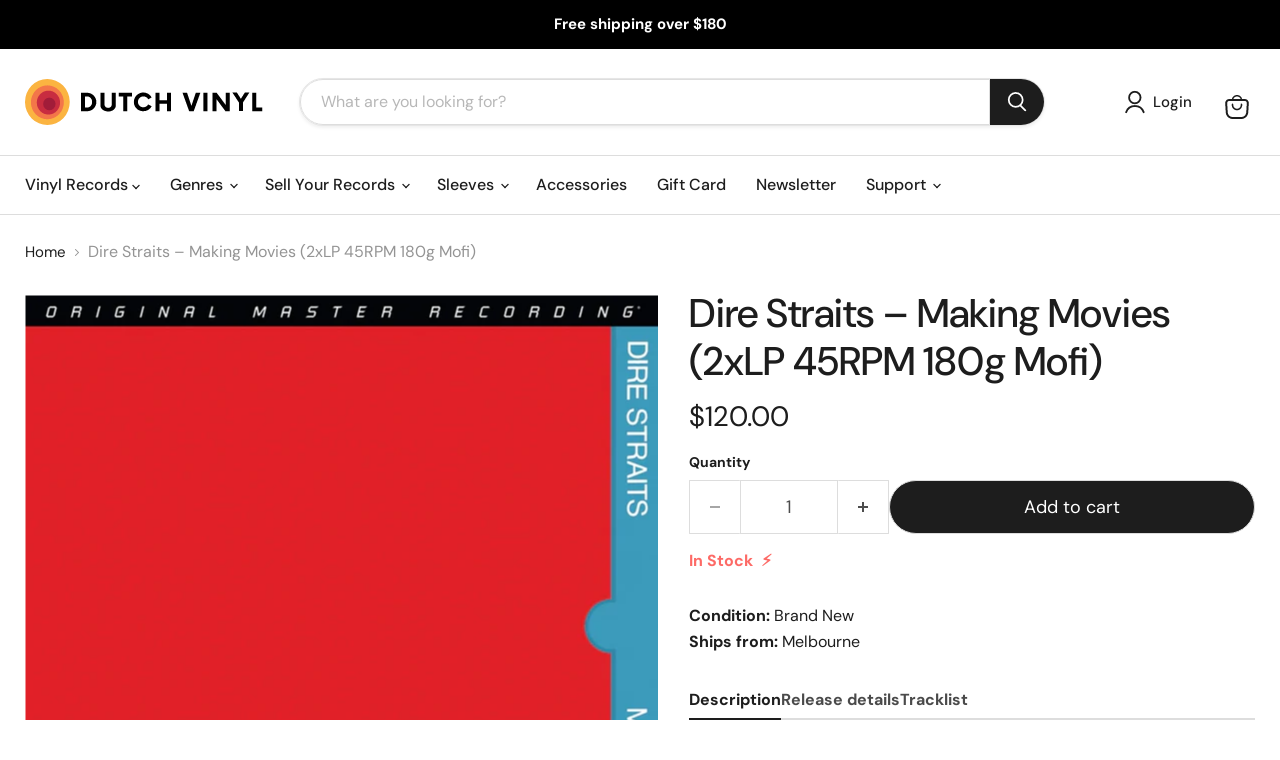

--- FILE ---
content_type: text/html; charset=utf-8
request_url: https://www.dutchvinyl.com.au/products/dire-straits-making-movies-33186
body_size: 32060
content:
<!doctype html>
<html class="no-js no-touch" lang="en">
  <head>

  <script>
    window.Store = window.Store || {};
    window.Store.id = 14745258;
  </script>
    <meta charset="utf-8">
    <meta http-equiv="x-ua-compatible" content="IE=edge">

    <link rel="preconnect" href="https://cdn.shopify.com">
    <link rel="preconnect" href="https://fonts.shopifycdn.com">
    <link rel="preconnect" href="https://v.shopify.com">
    <link rel="preconnect" href="https://cdn.shopifycloud.com">

    <title>Dire Straits – Making Movies (2xLP 45RPM 180g Mofi) for Sale — Dutch Vinyl Record Store</title>

    
      <meta name="description" content="Making Movies marks a magnificent turning point in Dire Straits&#39; career. Considered by many fans to be the group&#39;s most complete album, the 1980 set witnesses leader...">
    

    
  <link rel="shortcut icon" href="//www.dutchvinyl.com.au/cdn/shop/files/DV-favicon_32x32_1_32x32.png?v=1613759436" type="image/png">


    
      <link rel="canonical" href="https://www.dutchvinyl.com.au/products/dire-straits-making-movies-33186" />
    

    <meta name="viewport" content="width=device-width">

    
    















<meta property="og:site_name" content="Dutch Vinyl Record Store">
<meta property="og:url" content="https://www.dutchvinyl.com.au/products/dire-straits-making-movies-33186">
<meta property="og:title" content="Dire Straits – Making Movies (2xLP 45RPM 180g Mofi)">
<meta property="og:type" content="website">
<meta property="og:description" content="Making Movies marks a magnificent turning point in Dire Straits&#39; career. Considered by many fans to be the group&#39;s most complete album, the 1980 set witnesses leader...">




    
    
    

    
    
    <meta
      property="og:image"
      content="https://www.dutchvinyl.com.au/cdn/shop/files/ae4f88f4c9f2e4fe56b95570d3f1b9e5_1200x1200.jpg?v=1731287724"
    />
    <meta
      property="og:image:secure_url"
      content="https://www.dutchvinyl.com.au/cdn/shop/files/ae4f88f4c9f2e4fe56b95570d3f1b9e5_1200x1200.jpg?v=1731287724"
    />
    <meta property="og:image:width" content="1200" />
    <meta property="og:image:height" content="1200" />
    
    
    <meta property="og:image:alt" content="Dire Straits – Making Movies (LP, Vinyl Record Album)" />
  
















<meta name="twitter:title" content="Dire Straits – Making Movies (2xLP 45RPM 180g Mofi) for Sale">
<meta name="twitter:description" content="Making Movies marks a magnificent turning point in Dire Straits&#39; career. Considered by many fans to be the group&#39;s most complete album, the 1980 set witnesses leader...">


    
    
    
      
      
      <meta name="twitter:card" content="summary">
    
    
    <meta
      property="twitter:image"
      content="https://www.dutchvinyl.com.au/cdn/shop/files/ae4f88f4c9f2e4fe56b95570d3f1b9e5_1200x1200_crop_center.jpg?v=1731287724"
    />
    <meta property="twitter:image:width" content="1200" />
    <meta property="twitter:image:height" content="1200" />
    
    
    <meta property="twitter:image:alt" content="Dire Straits – Making Movies (LP, Vinyl Record Album)" />
  



    <link rel="preload" href="//www.dutchvinyl.com.au/cdn/fonts/dm_sans/dmsans_n5.8a0f1984c77eb7186ceb87c4da2173ff65eb012e.woff2" as="font" crossorigin="anonymous">
    <link rel="preload" as="style" href="//www.dutchvinyl.com.au/cdn/shop/t/32/assets/theme.css?v=147087517102173132291759332034">

    <script>window.performance && window.performance.mark && window.performance.mark('shopify.content_for_header.start');</script><meta name="google-site-verification" content="7GbfUUaF_yGi5IKGUGgYPcxEoztFn0zg_5I8NPyJ_bs">
<meta name="facebook-domain-verification" content="njmcyyll9g3ns7r4oyecicf9kkeu2v">
<meta id="shopify-digital-wallet" name="shopify-digital-wallet" content="/14745258/digital_wallets/dialog">
<meta name="shopify-checkout-api-token" content="47c0e31d9318d56eb2ecb6dea1994161">
<meta id="in-context-paypal-metadata" data-shop-id="14745258" data-venmo-supported="false" data-environment="production" data-locale="en_US" data-paypal-v4="true" data-currency="AUD">
<link rel="alternate" type="application/json+oembed" href="https://www.dutchvinyl.com.au/products/dire-straits-making-movies-33186.oembed">
<script async="async" src="/checkouts/internal/preloads.js?locale=en-AU"></script>
<link rel="preconnect" href="https://shop.app" crossorigin="anonymous">
<script async="async" src="https://shop.app/checkouts/internal/preloads.js?locale=en-AU&shop_id=14745258" crossorigin="anonymous"></script>
<script id="apple-pay-shop-capabilities" type="application/json">{"shopId":14745258,"countryCode":"AU","currencyCode":"AUD","merchantCapabilities":["supports3DS"],"merchantId":"gid:\/\/shopify\/Shop\/14745258","merchantName":"Dutch Vinyl Record Store","requiredBillingContactFields":["postalAddress","email","phone"],"requiredShippingContactFields":["postalAddress","email","phone"],"shippingType":"shipping","supportedNetworks":["visa","masterCard"],"total":{"type":"pending","label":"Dutch Vinyl Record Store","amount":"1.00"},"shopifyPaymentsEnabled":true,"supportsSubscriptions":true}</script>
<script id="shopify-features" type="application/json">{"accessToken":"47c0e31d9318d56eb2ecb6dea1994161","betas":["rich-media-storefront-analytics"],"domain":"www.dutchvinyl.com.au","predictiveSearch":true,"shopId":14745258,"locale":"en"}</script>
<script>var Shopify = Shopify || {};
Shopify.shop = "dutchvinyl.myshopify.com";
Shopify.locale = "en";
Shopify.currency = {"active":"AUD","rate":"1.0"};
Shopify.country = "AU";
Shopify.theme = {"name":"Empire 9 - Fresh start","id":124662218817,"schema_name":"Empire","schema_version":"9.0.0","theme_store_id":838,"role":"main"};
Shopify.theme.handle = "null";
Shopify.theme.style = {"id":null,"handle":null};
Shopify.cdnHost = "www.dutchvinyl.com.au/cdn";
Shopify.routes = Shopify.routes || {};
Shopify.routes.root = "/";</script>
<script type="module">!function(o){(o.Shopify=o.Shopify||{}).modules=!0}(window);</script>
<script>!function(o){function n(){var o=[];function n(){o.push(Array.prototype.slice.apply(arguments))}return n.q=o,n}var t=o.Shopify=o.Shopify||{};t.loadFeatures=n(),t.autoloadFeatures=n()}(window);</script>
<script>
  window.ShopifyPay = window.ShopifyPay || {};
  window.ShopifyPay.apiHost = "shop.app\/pay";
  window.ShopifyPay.redirectState = null;
</script>
<script id="shop-js-analytics" type="application/json">{"pageType":"product"}</script>
<script defer="defer" async type="module" src="//www.dutchvinyl.com.au/cdn/shopifycloud/shop-js/modules/v2/client.init-shop-cart-sync_BdyHc3Nr.en.esm.js"></script>
<script defer="defer" async type="module" src="//www.dutchvinyl.com.au/cdn/shopifycloud/shop-js/modules/v2/chunk.common_Daul8nwZ.esm.js"></script>
<script type="module">
  await import("//www.dutchvinyl.com.au/cdn/shopifycloud/shop-js/modules/v2/client.init-shop-cart-sync_BdyHc3Nr.en.esm.js");
await import("//www.dutchvinyl.com.au/cdn/shopifycloud/shop-js/modules/v2/chunk.common_Daul8nwZ.esm.js");

  window.Shopify.SignInWithShop?.initShopCartSync?.({"fedCMEnabled":true,"windoidEnabled":true});

</script>
<script>
  window.Shopify = window.Shopify || {};
  if (!window.Shopify.featureAssets) window.Shopify.featureAssets = {};
  window.Shopify.featureAssets['shop-js'] = {"shop-cart-sync":["modules/v2/client.shop-cart-sync_QYOiDySF.en.esm.js","modules/v2/chunk.common_Daul8nwZ.esm.js"],"init-fed-cm":["modules/v2/client.init-fed-cm_DchLp9rc.en.esm.js","modules/v2/chunk.common_Daul8nwZ.esm.js"],"shop-button":["modules/v2/client.shop-button_OV7bAJc5.en.esm.js","modules/v2/chunk.common_Daul8nwZ.esm.js"],"init-windoid":["modules/v2/client.init-windoid_DwxFKQ8e.en.esm.js","modules/v2/chunk.common_Daul8nwZ.esm.js"],"shop-cash-offers":["modules/v2/client.shop-cash-offers_DWtL6Bq3.en.esm.js","modules/v2/chunk.common_Daul8nwZ.esm.js","modules/v2/chunk.modal_CQq8HTM6.esm.js"],"shop-toast-manager":["modules/v2/client.shop-toast-manager_CX9r1SjA.en.esm.js","modules/v2/chunk.common_Daul8nwZ.esm.js"],"init-shop-email-lookup-coordinator":["modules/v2/client.init-shop-email-lookup-coordinator_UhKnw74l.en.esm.js","modules/v2/chunk.common_Daul8nwZ.esm.js"],"pay-button":["modules/v2/client.pay-button_DzxNnLDY.en.esm.js","modules/v2/chunk.common_Daul8nwZ.esm.js"],"avatar":["modules/v2/client.avatar_BTnouDA3.en.esm.js"],"init-shop-cart-sync":["modules/v2/client.init-shop-cart-sync_BdyHc3Nr.en.esm.js","modules/v2/chunk.common_Daul8nwZ.esm.js"],"shop-login-button":["modules/v2/client.shop-login-button_D8B466_1.en.esm.js","modules/v2/chunk.common_Daul8nwZ.esm.js","modules/v2/chunk.modal_CQq8HTM6.esm.js"],"init-customer-accounts-sign-up":["modules/v2/client.init-customer-accounts-sign-up_C8fpPm4i.en.esm.js","modules/v2/client.shop-login-button_D8B466_1.en.esm.js","modules/v2/chunk.common_Daul8nwZ.esm.js","modules/v2/chunk.modal_CQq8HTM6.esm.js"],"init-shop-for-new-customer-accounts":["modules/v2/client.init-shop-for-new-customer-accounts_CVTO0Ztu.en.esm.js","modules/v2/client.shop-login-button_D8B466_1.en.esm.js","modules/v2/chunk.common_Daul8nwZ.esm.js","modules/v2/chunk.modal_CQq8HTM6.esm.js"],"init-customer-accounts":["modules/v2/client.init-customer-accounts_dRgKMfrE.en.esm.js","modules/v2/client.shop-login-button_D8B466_1.en.esm.js","modules/v2/chunk.common_Daul8nwZ.esm.js","modules/v2/chunk.modal_CQq8HTM6.esm.js"],"shop-follow-button":["modules/v2/client.shop-follow-button_CkZpjEct.en.esm.js","modules/v2/chunk.common_Daul8nwZ.esm.js","modules/v2/chunk.modal_CQq8HTM6.esm.js"],"lead-capture":["modules/v2/client.lead-capture_BntHBhfp.en.esm.js","modules/v2/chunk.common_Daul8nwZ.esm.js","modules/v2/chunk.modal_CQq8HTM6.esm.js"],"checkout-modal":["modules/v2/client.checkout-modal_CfxcYbTm.en.esm.js","modules/v2/chunk.common_Daul8nwZ.esm.js","modules/v2/chunk.modal_CQq8HTM6.esm.js"],"shop-login":["modules/v2/client.shop-login_Da4GZ2H6.en.esm.js","modules/v2/chunk.common_Daul8nwZ.esm.js","modules/v2/chunk.modal_CQq8HTM6.esm.js"],"payment-terms":["modules/v2/client.payment-terms_MV4M3zvL.en.esm.js","modules/v2/chunk.common_Daul8nwZ.esm.js","modules/v2/chunk.modal_CQq8HTM6.esm.js"]};
</script>
<script>(function() {
  var isLoaded = false;
  function asyncLoad() {
    if (isLoaded) return;
    isLoaded = true;
    var urls = ["https:\/\/cloudsearch-1f874.kxcdn.com\/shopify.js?shop=dutchvinyl.myshopify.com","https:\/\/instafeed.nfcube.com\/cdn\/211cc9e3913b98f11e00765bc4b5b729.js?shop=dutchvinyl.myshopify.com","https:\/\/omnisnippet1.com\/platforms\/shopify.js?source=scriptTag\u0026v=2025-05-15T12\u0026shop=dutchvinyl.myshopify.com"];
    for (var i = 0; i < urls.length; i++) {
      var s = document.createElement('script');
      s.type = 'text/javascript';
      s.async = true;
      s.src = urls[i];
      var x = document.getElementsByTagName('script')[0];
      x.parentNode.insertBefore(s, x);
    }
  };
  if(window.attachEvent) {
    window.attachEvent('onload', asyncLoad);
  } else {
    window.addEventListener('load', asyncLoad, false);
  }
})();</script>
<script id="__st">var __st={"a":14745258,"offset":39600,"reqid":"905576fd-362c-4c01-8f2e-fb8d7b62363c-1768964728","pageurl":"www.dutchvinyl.com.au\/products\/dire-straits-making-movies-33186","u":"72a95952e99e","p":"product","rtyp":"product","rid":4350453383233};</script>
<script>window.ShopifyPaypalV4VisibilityTracking = true;</script>
<script id="captcha-bootstrap">!function(){'use strict';const t='contact',e='account',n='new_comment',o=[[t,t],['blogs',n],['comments',n],[t,'customer']],c=[[e,'customer_login'],[e,'guest_login'],[e,'recover_customer_password'],[e,'create_customer']],r=t=>t.map((([t,e])=>`form[action*='/${t}']:not([data-nocaptcha='true']) input[name='form_type'][value='${e}']`)).join(','),a=t=>()=>t?[...document.querySelectorAll(t)].map((t=>t.form)):[];function s(){const t=[...o],e=r(t);return a(e)}const i='password',u='form_key',d=['recaptcha-v3-token','g-recaptcha-response','h-captcha-response',i],f=()=>{try{return window.sessionStorage}catch{return}},m='__shopify_v',_=t=>t.elements[u];function p(t,e,n=!1){try{const o=window.sessionStorage,c=JSON.parse(o.getItem(e)),{data:r}=function(t){const{data:e,action:n}=t;return t[m]||n?{data:e,action:n}:{data:t,action:n}}(c);for(const[e,n]of Object.entries(r))t.elements[e]&&(t.elements[e].value=n);n&&o.removeItem(e)}catch(o){console.error('form repopulation failed',{error:o})}}const l='form_type',E='cptcha';function T(t){t.dataset[E]=!0}const w=window,h=w.document,L='Shopify',v='ce_forms',y='captcha';let A=!1;((t,e)=>{const n=(g='f06e6c50-85a8-45c8-87d0-21a2b65856fe',I='https://cdn.shopify.com/shopifycloud/storefront-forms-hcaptcha/ce_storefront_forms_captcha_hcaptcha.v1.5.2.iife.js',D={infoText:'Protected by hCaptcha',privacyText:'Privacy',termsText:'Terms'},(t,e,n)=>{const o=w[L][v],c=o.bindForm;if(c)return c(t,g,e,D).then(n);var r;o.q.push([[t,g,e,D],n]),r=I,A||(h.body.append(Object.assign(h.createElement('script'),{id:'captcha-provider',async:!0,src:r})),A=!0)});var g,I,D;w[L]=w[L]||{},w[L][v]=w[L][v]||{},w[L][v].q=[],w[L][y]=w[L][y]||{},w[L][y].protect=function(t,e){n(t,void 0,e),T(t)},Object.freeze(w[L][y]),function(t,e,n,w,h,L){const[v,y,A,g]=function(t,e,n){const i=e?o:[],u=t?c:[],d=[...i,...u],f=r(d),m=r(i),_=r(d.filter((([t,e])=>n.includes(e))));return[a(f),a(m),a(_),s()]}(w,h,L),I=t=>{const e=t.target;return e instanceof HTMLFormElement?e:e&&e.form},D=t=>v().includes(t);t.addEventListener('submit',(t=>{const e=I(t);if(!e)return;const n=D(e)&&!e.dataset.hcaptchaBound&&!e.dataset.recaptchaBound,o=_(e),c=g().includes(e)&&(!o||!o.value);(n||c)&&t.preventDefault(),c&&!n&&(function(t){try{if(!f())return;!function(t){const e=f();if(!e)return;const n=_(t);if(!n)return;const o=n.value;o&&e.removeItem(o)}(t);const e=Array.from(Array(32),(()=>Math.random().toString(36)[2])).join('');!function(t,e){_(t)||t.append(Object.assign(document.createElement('input'),{type:'hidden',name:u})),t.elements[u].value=e}(t,e),function(t,e){const n=f();if(!n)return;const o=[...t.querySelectorAll(`input[type='${i}']`)].map((({name:t})=>t)),c=[...d,...o],r={};for(const[a,s]of new FormData(t).entries())c.includes(a)||(r[a]=s);n.setItem(e,JSON.stringify({[m]:1,action:t.action,data:r}))}(t,e)}catch(e){console.error('failed to persist form',e)}}(e),e.submit())}));const S=(t,e)=>{t&&!t.dataset[E]&&(n(t,e.some((e=>e===t))),T(t))};for(const o of['focusin','change'])t.addEventListener(o,(t=>{const e=I(t);D(e)&&S(e,y())}));const B=e.get('form_key'),M=e.get(l),P=B&&M;t.addEventListener('DOMContentLoaded',(()=>{const t=y();if(P)for(const e of t)e.elements[l].value===M&&p(e,B);[...new Set([...A(),...v().filter((t=>'true'===t.dataset.shopifyCaptcha))])].forEach((e=>S(e,t)))}))}(h,new URLSearchParams(w.location.search),n,t,e,['guest_login'])})(!0,!0)}();</script>
<script integrity="sha256-4kQ18oKyAcykRKYeNunJcIwy7WH5gtpwJnB7kiuLZ1E=" data-source-attribution="shopify.loadfeatures" defer="defer" src="//www.dutchvinyl.com.au/cdn/shopifycloud/storefront/assets/storefront/load_feature-a0a9edcb.js" crossorigin="anonymous"></script>
<script crossorigin="anonymous" defer="defer" src="//www.dutchvinyl.com.au/cdn/shopifycloud/storefront/assets/shopify_pay/storefront-65b4c6d7.js?v=20250812"></script>
<script data-source-attribution="shopify.dynamic_checkout.dynamic.init">var Shopify=Shopify||{};Shopify.PaymentButton=Shopify.PaymentButton||{isStorefrontPortableWallets:!0,init:function(){window.Shopify.PaymentButton.init=function(){};var t=document.createElement("script");t.src="https://www.dutchvinyl.com.au/cdn/shopifycloud/portable-wallets/latest/portable-wallets.en.js",t.type="module",document.head.appendChild(t)}};
</script>
<script data-source-attribution="shopify.dynamic_checkout.buyer_consent">
  function portableWalletsHideBuyerConsent(e){var t=document.getElementById("shopify-buyer-consent"),n=document.getElementById("shopify-subscription-policy-button");t&&n&&(t.classList.add("hidden"),t.setAttribute("aria-hidden","true"),n.removeEventListener("click",e))}function portableWalletsShowBuyerConsent(e){var t=document.getElementById("shopify-buyer-consent"),n=document.getElementById("shopify-subscription-policy-button");t&&n&&(t.classList.remove("hidden"),t.removeAttribute("aria-hidden"),n.addEventListener("click",e))}window.Shopify?.PaymentButton&&(window.Shopify.PaymentButton.hideBuyerConsent=portableWalletsHideBuyerConsent,window.Shopify.PaymentButton.showBuyerConsent=portableWalletsShowBuyerConsent);
</script>
<script data-source-attribution="shopify.dynamic_checkout.cart.bootstrap">document.addEventListener("DOMContentLoaded",(function(){function t(){return document.querySelector("shopify-accelerated-checkout-cart, shopify-accelerated-checkout")}if(t())Shopify.PaymentButton.init();else{new MutationObserver((function(e,n){t()&&(Shopify.PaymentButton.init(),n.disconnect())})).observe(document.body,{childList:!0,subtree:!0})}}));
</script>
<link id="shopify-accelerated-checkout-styles" rel="stylesheet" media="screen" href="https://www.dutchvinyl.com.au/cdn/shopifycloud/portable-wallets/latest/accelerated-checkout-backwards-compat.css" crossorigin="anonymous">
<style id="shopify-accelerated-checkout-cart">
        #shopify-buyer-consent {
  margin-top: 1em;
  display: inline-block;
  width: 100%;
}

#shopify-buyer-consent.hidden {
  display: none;
}

#shopify-subscription-policy-button {
  background: none;
  border: none;
  padding: 0;
  text-decoration: underline;
  font-size: inherit;
  cursor: pointer;
}

#shopify-subscription-policy-button::before {
  box-shadow: none;
}

      </style>

<script>window.performance && window.performance.mark && window.performance.mark('shopify.content_for_header.end');</script>

    <link href="//www.dutchvinyl.com.au/cdn/shop/t/32/assets/theme.css?v=147087517102173132291759332034" rel="stylesheet" type="text/css" media="all" />

    
    <script>
      window.Theme = window.Theme || {};
      window.Theme.version = '9.0.0';
      window.Theme.name = 'Empire';
      window.Theme.routes = {
        "root_url": "/",
        "account_url": "/account",
        "account_login_url": "https://www.dutchvinyl.com.au/customer_authentication/redirect?locale=en&region_country=AU",
        "account_logout_url": "/account/logout",
        "account_register_url": "https://shopify.com/14745258/account?locale=en",
        "account_addresses_url": "/account/addresses",
        "collections_url": "/collections",
        "all_products_collection_url": "/collections/all",
        "search_url": "/search",
        "predictive_search_url": "/search/suggest",
        "cart_url": "/cart",
        "cart_add_url": "/cart/add",
        "cart_change_url": "/cart/change",
        "cart_clear_url": "/cart/clear",
        "product_recommendations_url": "/recommendations/products",
      };
    </script>
    

    <script type="text/javascript">
    (function(c,l,a,r,i,t,y){
        c[a]=c[a]||function(){(c[a].q=c[a].q||[]).push(arguments)};
        t=l.createElement(r);t.async=1;t.src="https://www.clarity.ms/tag/"+i;
        y=l.getElementsByTagName(r)[0];y.parentNode.insertBefore(t,y);
    })(window, document, "clarity", "script", "r5ho32ejfh");
</script>

  <!-- BEGIN app block: shopify://apps/easy-stock-product-labels/blocks/app-embed/0b1c7177-65ad-4047-9355-a2b553e8f9cb --><!-- BEGIN EasyStock App Embed -->



<script
  type="application/json"
  data-nmes-product-id="4350453383233"
  data-nmes-variant-id="31233443528769"
  data-nmes-product-handle="dire-straits-making-movies-33186"
>
  {
    "id": 31233443528769,
    "title": "Default Title",
    "price": "$120.00",
    "quantity": 2,
    "productHandle": "dire-straits-making-movies-33186",
    "inventory_policy": false,
    "inventory_management": true
  }
</script>


<script type="text/javascript">
  window._NMES_SETTINGS_METAFIELD_NEW = null;
  window._NMES_SETTINGS_METAFIELD_OLD = "[base64]";
  try {
    window._NMES_PREDICTIVE_PRODUCT = JSON.parse(`<!-- BEGIN app snippet: product-json -->{"id":4350453383233,"collections": [161579270209,58477805633,262891634753,40051376193,157193011265,261747867713,154692485185,157197631553,265142960193,261227806785,157431824449,157432217665,157198254145,157191110721,157430841409,157611950145,157243375681],"description":"   \u003cdiv\u003e \u003cstrong\u003eCondition: \u003c\/strong\u003e Br","handle":"dire-straits-making-movies-33186","images":["\/\/www.dutchvinyl.com.au\/cdn\/shop\/files\/ae4f88f4c9f2e4fe56b95570d3f1b9e5.jpg?v=1731287724"],"inventory_management":true,"inventory_policy":false,"price":"$120.00","quantity":2,"title":"Dire Straits – Making Movies (2xLP 45RPM 180g Mofi)","variants_count":1,"variants": [{"id":31233443528769,"default":true,"inventory_management":true,"inventory_policy":false,"price":"$120.00","quantity":2,"title":"Default Title"}]}<!-- END app snippet -->`.replace(/<!--(.*?)-->/gm, ""));
  } catch (error) {
    console.log("[NMES] Failed to parse predictive cache JSON:", error);
  }
</script>


<script
  type="text/javascript"
  data-nmes-script="app-embed"
  src="https://cdn.shopify.com/extensions/019bdb81-8382-76ef-8c11-d9352d59adba/easy-stock-product-labels-21/assets/easystock-storefront.min.js"
  async
></script>

<!-- END EasyStock App Embed -->


<!-- END app block --><link href="https://monorail-edge.shopifysvc.com" rel="dns-prefetch">
<script>(function(){if ("sendBeacon" in navigator && "performance" in window) {try {var session_token_from_headers = performance.getEntriesByType('navigation')[0].serverTiming.find(x => x.name == '_s').description;} catch {var session_token_from_headers = undefined;}var session_cookie_matches = document.cookie.match(/_shopify_s=([^;]*)/);var session_token_from_cookie = session_cookie_matches && session_cookie_matches.length === 2 ? session_cookie_matches[1] : "";var session_token = session_token_from_headers || session_token_from_cookie || "";function handle_abandonment_event(e) {var entries = performance.getEntries().filter(function(entry) {return /monorail-edge.shopifysvc.com/.test(entry.name);});if (!window.abandonment_tracked && entries.length === 0) {window.abandonment_tracked = true;var currentMs = Date.now();var navigation_start = performance.timing.navigationStart;var payload = {shop_id: 14745258,url: window.location.href,navigation_start,duration: currentMs - navigation_start,session_token,page_type: "product"};window.navigator.sendBeacon("https://monorail-edge.shopifysvc.com/v1/produce", JSON.stringify({schema_id: "online_store_buyer_site_abandonment/1.1",payload: payload,metadata: {event_created_at_ms: currentMs,event_sent_at_ms: currentMs}}));}}window.addEventListener('pagehide', handle_abandonment_event);}}());</script>
<script id="web-pixels-manager-setup">(function e(e,d,r,n,o){if(void 0===o&&(o={}),!Boolean(null===(a=null===(i=window.Shopify)||void 0===i?void 0:i.analytics)||void 0===a?void 0:a.replayQueue)){var i,a;window.Shopify=window.Shopify||{};var t=window.Shopify;t.analytics=t.analytics||{};var s=t.analytics;s.replayQueue=[],s.publish=function(e,d,r){return s.replayQueue.push([e,d,r]),!0};try{self.performance.mark("wpm:start")}catch(e){}var l=function(){var e={modern:/Edge?\/(1{2}[4-9]|1[2-9]\d|[2-9]\d{2}|\d{4,})\.\d+(\.\d+|)|Firefox\/(1{2}[4-9]|1[2-9]\d|[2-9]\d{2}|\d{4,})\.\d+(\.\d+|)|Chrom(ium|e)\/(9{2}|\d{3,})\.\d+(\.\d+|)|(Maci|X1{2}).+ Version\/(15\.\d+|(1[6-9]|[2-9]\d|\d{3,})\.\d+)([,.]\d+|)( \(\w+\)|)( Mobile\/\w+|) Safari\/|Chrome.+OPR\/(9{2}|\d{3,})\.\d+\.\d+|(CPU[ +]OS|iPhone[ +]OS|CPU[ +]iPhone|CPU IPhone OS|CPU iPad OS)[ +]+(15[._]\d+|(1[6-9]|[2-9]\d|\d{3,})[._]\d+)([._]\d+|)|Android:?[ /-](13[3-9]|1[4-9]\d|[2-9]\d{2}|\d{4,})(\.\d+|)(\.\d+|)|Android.+Firefox\/(13[5-9]|1[4-9]\d|[2-9]\d{2}|\d{4,})\.\d+(\.\d+|)|Android.+Chrom(ium|e)\/(13[3-9]|1[4-9]\d|[2-9]\d{2}|\d{4,})\.\d+(\.\d+|)|SamsungBrowser\/([2-9]\d|\d{3,})\.\d+/,legacy:/Edge?\/(1[6-9]|[2-9]\d|\d{3,})\.\d+(\.\d+|)|Firefox\/(5[4-9]|[6-9]\d|\d{3,})\.\d+(\.\d+|)|Chrom(ium|e)\/(5[1-9]|[6-9]\d|\d{3,})\.\d+(\.\d+|)([\d.]+$|.*Safari\/(?![\d.]+ Edge\/[\d.]+$))|(Maci|X1{2}).+ Version\/(10\.\d+|(1[1-9]|[2-9]\d|\d{3,})\.\d+)([,.]\d+|)( \(\w+\)|)( Mobile\/\w+|) Safari\/|Chrome.+OPR\/(3[89]|[4-9]\d|\d{3,})\.\d+\.\d+|(CPU[ +]OS|iPhone[ +]OS|CPU[ +]iPhone|CPU IPhone OS|CPU iPad OS)[ +]+(10[._]\d+|(1[1-9]|[2-9]\d|\d{3,})[._]\d+)([._]\d+|)|Android:?[ /-](13[3-9]|1[4-9]\d|[2-9]\d{2}|\d{4,})(\.\d+|)(\.\d+|)|Mobile Safari.+OPR\/([89]\d|\d{3,})\.\d+\.\d+|Android.+Firefox\/(13[5-9]|1[4-9]\d|[2-9]\d{2}|\d{4,})\.\d+(\.\d+|)|Android.+Chrom(ium|e)\/(13[3-9]|1[4-9]\d|[2-9]\d{2}|\d{4,})\.\d+(\.\d+|)|Android.+(UC? ?Browser|UCWEB|U3)[ /]?(15\.([5-9]|\d{2,})|(1[6-9]|[2-9]\d|\d{3,})\.\d+)\.\d+|SamsungBrowser\/(5\.\d+|([6-9]|\d{2,})\.\d+)|Android.+MQ{2}Browser\/(14(\.(9|\d{2,})|)|(1[5-9]|[2-9]\d|\d{3,})(\.\d+|))(\.\d+|)|K[Aa][Ii]OS\/(3\.\d+|([4-9]|\d{2,})\.\d+)(\.\d+|)/},d=e.modern,r=e.legacy,n=navigator.userAgent;return n.match(d)?"modern":n.match(r)?"legacy":"unknown"}(),u="modern"===l?"modern":"legacy",c=(null!=n?n:{modern:"",legacy:""})[u],f=function(e){return[e.baseUrl,"/wpm","/b",e.hashVersion,"modern"===e.buildTarget?"m":"l",".js"].join("")}({baseUrl:d,hashVersion:r,buildTarget:u}),m=function(e){var d=e.version,r=e.bundleTarget,n=e.surface,o=e.pageUrl,i=e.monorailEndpoint;return{emit:function(e){var a=e.status,t=e.errorMsg,s=(new Date).getTime(),l=JSON.stringify({metadata:{event_sent_at_ms:s},events:[{schema_id:"web_pixels_manager_load/3.1",payload:{version:d,bundle_target:r,page_url:o,status:a,surface:n,error_msg:t},metadata:{event_created_at_ms:s}}]});if(!i)return console&&console.warn&&console.warn("[Web Pixels Manager] No Monorail endpoint provided, skipping logging."),!1;try{return self.navigator.sendBeacon.bind(self.navigator)(i,l)}catch(e){}var u=new XMLHttpRequest;try{return u.open("POST",i,!0),u.setRequestHeader("Content-Type","text/plain"),u.send(l),!0}catch(e){return console&&console.warn&&console.warn("[Web Pixels Manager] Got an unhandled error while logging to Monorail."),!1}}}}({version:r,bundleTarget:l,surface:e.surface,pageUrl:self.location.href,monorailEndpoint:e.monorailEndpoint});try{o.browserTarget=l,function(e){var d=e.src,r=e.async,n=void 0===r||r,o=e.onload,i=e.onerror,a=e.sri,t=e.scriptDataAttributes,s=void 0===t?{}:t,l=document.createElement("script"),u=document.querySelector("head"),c=document.querySelector("body");if(l.async=n,l.src=d,a&&(l.integrity=a,l.crossOrigin="anonymous"),s)for(var f in s)if(Object.prototype.hasOwnProperty.call(s,f))try{l.dataset[f]=s[f]}catch(e){}if(o&&l.addEventListener("load",o),i&&l.addEventListener("error",i),u)u.appendChild(l);else{if(!c)throw new Error("Did not find a head or body element to append the script");c.appendChild(l)}}({src:f,async:!0,onload:function(){if(!function(){var e,d;return Boolean(null===(d=null===(e=window.Shopify)||void 0===e?void 0:e.analytics)||void 0===d?void 0:d.initialized)}()){var d=window.webPixelsManager.init(e)||void 0;if(d){var r=window.Shopify.analytics;r.replayQueue.forEach((function(e){var r=e[0],n=e[1],o=e[2];d.publishCustomEvent(r,n,o)})),r.replayQueue=[],r.publish=d.publishCustomEvent,r.visitor=d.visitor,r.initialized=!0}}},onerror:function(){return m.emit({status:"failed",errorMsg:"".concat(f," has failed to load")})},sri:function(e){var d=/^sha384-[A-Za-z0-9+/=]+$/;return"string"==typeof e&&d.test(e)}(c)?c:"",scriptDataAttributes:o}),m.emit({status:"loading"})}catch(e){m.emit({status:"failed",errorMsg:(null==e?void 0:e.message)||"Unknown error"})}}})({shopId: 14745258,storefrontBaseUrl: "https://www.dutchvinyl.com.au",extensionsBaseUrl: "https://extensions.shopifycdn.com/cdn/shopifycloud/web-pixels-manager",monorailEndpoint: "https://monorail-edge.shopifysvc.com/unstable/produce_batch",surface: "storefront-renderer",enabledBetaFlags: ["2dca8a86"],webPixelsConfigList: [{"id":"323223617","configuration":"{\"config\":\"{\\\"pixel_id\\\":\\\"G-B985K34EQM\\\",\\\"target_country\\\":\\\"AU\\\",\\\"gtag_events\\\":[{\\\"type\\\":\\\"search\\\",\\\"action_label\\\":\\\"G-B985K34EQM\\\"},{\\\"type\\\":\\\"begin_checkout\\\",\\\"action_label\\\":\\\"G-B985K34EQM\\\"},{\\\"type\\\":\\\"view_item\\\",\\\"action_label\\\":[\\\"G-B985K34EQM\\\",\\\"MC-5YHQF8NCKK\\\"]},{\\\"type\\\":\\\"purchase\\\",\\\"action_label\\\":[\\\"G-B985K34EQM\\\",\\\"MC-5YHQF8NCKK\\\"]},{\\\"type\\\":\\\"page_view\\\",\\\"action_label\\\":[\\\"G-B985K34EQM\\\",\\\"MC-5YHQF8NCKK\\\"]},{\\\"type\\\":\\\"add_payment_info\\\",\\\"action_label\\\":\\\"G-B985K34EQM\\\"},{\\\"type\\\":\\\"add_to_cart\\\",\\\"action_label\\\":\\\"G-B985K34EQM\\\"}],\\\"enable_monitoring_mode\\\":false}\"}","eventPayloadVersion":"v1","runtimeContext":"OPEN","scriptVersion":"b2a88bafab3e21179ed38636efcd8a93","type":"APP","apiClientId":1780363,"privacyPurposes":[],"dataSharingAdjustments":{"protectedCustomerApprovalScopes":["read_customer_address","read_customer_email","read_customer_name","read_customer_personal_data","read_customer_phone"]}},{"id":"103252033","configuration":"{\"apiURL\":\"https:\/\/api.omnisend.com\",\"appURL\":\"https:\/\/app.omnisend.com\",\"brandID\":\"666a3670639f6b4910d9cc44\",\"trackingURL\":\"https:\/\/wt.omnisendlink.com\"}","eventPayloadVersion":"v1","runtimeContext":"STRICT","scriptVersion":"aa9feb15e63a302383aa48b053211bbb","type":"APP","apiClientId":186001,"privacyPurposes":["ANALYTICS","MARKETING","SALE_OF_DATA"],"dataSharingAdjustments":{"protectedCustomerApprovalScopes":["read_customer_address","read_customer_email","read_customer_name","read_customer_personal_data","read_customer_phone"]}},{"id":"shopify-app-pixel","configuration":"{}","eventPayloadVersion":"v1","runtimeContext":"STRICT","scriptVersion":"0450","apiClientId":"shopify-pixel","type":"APP","privacyPurposes":["ANALYTICS","MARKETING"]},{"id":"shopify-custom-pixel","eventPayloadVersion":"v1","runtimeContext":"LAX","scriptVersion":"0450","apiClientId":"shopify-pixel","type":"CUSTOM","privacyPurposes":["ANALYTICS","MARKETING"]}],isMerchantRequest: false,initData: {"shop":{"name":"Dutch Vinyl Record Store","paymentSettings":{"currencyCode":"AUD"},"myshopifyDomain":"dutchvinyl.myshopify.com","countryCode":"AU","storefrontUrl":"https:\/\/www.dutchvinyl.com.au"},"customer":null,"cart":null,"checkout":null,"productVariants":[{"price":{"amount":120.0,"currencyCode":"AUD"},"product":{"title":"Dire Straits – Making Movies (2xLP 45RPM 180g Mofi)","vendor":"Mobile Fidelity Sound Lab","id":"4350453383233","untranslatedTitle":"Dire Straits – Making Movies (2xLP 45RPM 180g Mofi)","url":"\/products\/dire-straits-making-movies-33186","type":"New"},"id":"31233443528769","image":{"src":"\/\/www.dutchvinyl.com.au\/cdn\/shop\/files\/ae4f88f4c9f2e4fe56b95570d3f1b9e5.jpg?v=1731287724"},"sku":"8671910","title":"Default Title","untranslatedTitle":"Default Title"}],"purchasingCompany":null},},"https://www.dutchvinyl.com.au/cdn","fcfee988w5aeb613cpc8e4bc33m6693e112",{"modern":"","legacy":""},{"shopId":"14745258","storefrontBaseUrl":"https:\/\/www.dutchvinyl.com.au","extensionBaseUrl":"https:\/\/extensions.shopifycdn.com\/cdn\/shopifycloud\/web-pixels-manager","surface":"storefront-renderer","enabledBetaFlags":"[\"2dca8a86\"]","isMerchantRequest":"false","hashVersion":"fcfee988w5aeb613cpc8e4bc33m6693e112","publish":"custom","events":"[[\"page_viewed\",{}],[\"product_viewed\",{\"productVariant\":{\"price\":{\"amount\":120.0,\"currencyCode\":\"AUD\"},\"product\":{\"title\":\"Dire Straits – Making Movies (2xLP 45RPM 180g Mofi)\",\"vendor\":\"Mobile Fidelity Sound Lab\",\"id\":\"4350453383233\",\"untranslatedTitle\":\"Dire Straits – Making Movies (2xLP 45RPM 180g Mofi)\",\"url\":\"\/products\/dire-straits-making-movies-33186\",\"type\":\"New\"},\"id\":\"31233443528769\",\"image\":{\"src\":\"\/\/www.dutchvinyl.com.au\/cdn\/shop\/files\/ae4f88f4c9f2e4fe56b95570d3f1b9e5.jpg?v=1731287724\"},\"sku\":\"8671910\",\"title\":\"Default Title\",\"untranslatedTitle\":\"Default Title\"}}]]"});</script><script>
  window.ShopifyAnalytics = window.ShopifyAnalytics || {};
  window.ShopifyAnalytics.meta = window.ShopifyAnalytics.meta || {};
  window.ShopifyAnalytics.meta.currency = 'AUD';
  var meta = {"product":{"id":4350453383233,"gid":"gid:\/\/shopify\/Product\/4350453383233","vendor":"Mobile Fidelity Sound Lab","type":"New","handle":"dire-straits-making-movies-33186","variants":[{"id":31233443528769,"price":12000,"name":"Dire Straits – Making Movies (2xLP 45RPM 180g Mofi)","public_title":null,"sku":"8671910"}],"remote":false},"page":{"pageType":"product","resourceType":"product","resourceId":4350453383233,"requestId":"905576fd-362c-4c01-8f2e-fb8d7b62363c-1768964728"}};
  for (var attr in meta) {
    window.ShopifyAnalytics.meta[attr] = meta[attr];
  }
</script>
<script class="analytics">
  (function () {
    var customDocumentWrite = function(content) {
      var jquery = null;

      if (window.jQuery) {
        jquery = window.jQuery;
      } else if (window.Checkout && window.Checkout.$) {
        jquery = window.Checkout.$;
      }

      if (jquery) {
        jquery('body').append(content);
      }
    };

    var hasLoggedConversion = function(token) {
      if (token) {
        return document.cookie.indexOf('loggedConversion=' + token) !== -1;
      }
      return false;
    }

    var setCookieIfConversion = function(token) {
      if (token) {
        var twoMonthsFromNow = new Date(Date.now());
        twoMonthsFromNow.setMonth(twoMonthsFromNow.getMonth() + 2);

        document.cookie = 'loggedConversion=' + token + '; expires=' + twoMonthsFromNow;
      }
    }

    var trekkie = window.ShopifyAnalytics.lib = window.trekkie = window.trekkie || [];
    if (trekkie.integrations) {
      return;
    }
    trekkie.methods = [
      'identify',
      'page',
      'ready',
      'track',
      'trackForm',
      'trackLink'
    ];
    trekkie.factory = function(method) {
      return function() {
        var args = Array.prototype.slice.call(arguments);
        args.unshift(method);
        trekkie.push(args);
        return trekkie;
      };
    };
    for (var i = 0; i < trekkie.methods.length; i++) {
      var key = trekkie.methods[i];
      trekkie[key] = trekkie.factory(key);
    }
    trekkie.load = function(config) {
      trekkie.config = config || {};
      trekkie.config.initialDocumentCookie = document.cookie;
      var first = document.getElementsByTagName('script')[0];
      var script = document.createElement('script');
      script.type = 'text/javascript';
      script.onerror = function(e) {
        var scriptFallback = document.createElement('script');
        scriptFallback.type = 'text/javascript';
        scriptFallback.onerror = function(error) {
                var Monorail = {
      produce: function produce(monorailDomain, schemaId, payload) {
        var currentMs = new Date().getTime();
        var event = {
          schema_id: schemaId,
          payload: payload,
          metadata: {
            event_created_at_ms: currentMs,
            event_sent_at_ms: currentMs
          }
        };
        return Monorail.sendRequest("https://" + monorailDomain + "/v1/produce", JSON.stringify(event));
      },
      sendRequest: function sendRequest(endpointUrl, payload) {
        // Try the sendBeacon API
        if (window && window.navigator && typeof window.navigator.sendBeacon === 'function' && typeof window.Blob === 'function' && !Monorail.isIos12()) {
          var blobData = new window.Blob([payload], {
            type: 'text/plain'
          });

          if (window.navigator.sendBeacon(endpointUrl, blobData)) {
            return true;
          } // sendBeacon was not successful

        } // XHR beacon

        var xhr = new XMLHttpRequest();

        try {
          xhr.open('POST', endpointUrl);
          xhr.setRequestHeader('Content-Type', 'text/plain');
          xhr.send(payload);
        } catch (e) {
          console.log(e);
        }

        return false;
      },
      isIos12: function isIos12() {
        return window.navigator.userAgent.lastIndexOf('iPhone; CPU iPhone OS 12_') !== -1 || window.navigator.userAgent.lastIndexOf('iPad; CPU OS 12_') !== -1;
      }
    };
    Monorail.produce('monorail-edge.shopifysvc.com',
      'trekkie_storefront_load_errors/1.1',
      {shop_id: 14745258,
      theme_id: 124662218817,
      app_name: "storefront",
      context_url: window.location.href,
      source_url: "//www.dutchvinyl.com.au/cdn/s/trekkie.storefront.cd680fe47e6c39ca5d5df5f0a32d569bc48c0f27.min.js"});

        };
        scriptFallback.async = true;
        scriptFallback.src = '//www.dutchvinyl.com.au/cdn/s/trekkie.storefront.cd680fe47e6c39ca5d5df5f0a32d569bc48c0f27.min.js';
        first.parentNode.insertBefore(scriptFallback, first);
      };
      script.async = true;
      script.src = '//www.dutchvinyl.com.au/cdn/s/trekkie.storefront.cd680fe47e6c39ca5d5df5f0a32d569bc48c0f27.min.js';
      first.parentNode.insertBefore(script, first);
    };
    trekkie.load(
      {"Trekkie":{"appName":"storefront","development":false,"defaultAttributes":{"shopId":14745258,"isMerchantRequest":null,"themeId":124662218817,"themeCityHash":"14516505916405142442","contentLanguage":"en","currency":"AUD","eventMetadataId":"d44f1713-9068-4927-a6a8-06070f6407a3"},"isServerSideCookieWritingEnabled":true,"monorailRegion":"shop_domain","enabledBetaFlags":["65f19447"]},"Session Attribution":{},"S2S":{"facebookCapiEnabled":false,"source":"trekkie-storefront-renderer","apiClientId":580111}}
    );

    var loaded = false;
    trekkie.ready(function() {
      if (loaded) return;
      loaded = true;

      window.ShopifyAnalytics.lib = window.trekkie;

      var originalDocumentWrite = document.write;
      document.write = customDocumentWrite;
      try { window.ShopifyAnalytics.merchantGoogleAnalytics.call(this); } catch(error) {};
      document.write = originalDocumentWrite;

      window.ShopifyAnalytics.lib.page(null,{"pageType":"product","resourceType":"product","resourceId":4350453383233,"requestId":"905576fd-362c-4c01-8f2e-fb8d7b62363c-1768964728","shopifyEmitted":true});

      var match = window.location.pathname.match(/checkouts\/(.+)\/(thank_you|post_purchase)/)
      var token = match? match[1]: undefined;
      if (!hasLoggedConversion(token)) {
        setCookieIfConversion(token);
        window.ShopifyAnalytics.lib.track("Viewed Product",{"currency":"AUD","variantId":31233443528769,"productId":4350453383233,"productGid":"gid:\/\/shopify\/Product\/4350453383233","name":"Dire Straits – Making Movies (2xLP 45RPM 180g Mofi)","price":"120.00","sku":"8671910","brand":"Mobile Fidelity Sound Lab","variant":null,"category":"New","nonInteraction":true,"remote":false},undefined,undefined,{"shopifyEmitted":true});
      window.ShopifyAnalytics.lib.track("monorail:\/\/trekkie_storefront_viewed_product\/1.1",{"currency":"AUD","variantId":31233443528769,"productId":4350453383233,"productGid":"gid:\/\/shopify\/Product\/4350453383233","name":"Dire Straits – Making Movies (2xLP 45RPM 180g Mofi)","price":"120.00","sku":"8671910","brand":"Mobile Fidelity Sound Lab","variant":null,"category":"New","nonInteraction":true,"remote":false,"referer":"https:\/\/www.dutchvinyl.com.au\/products\/dire-straits-making-movies-33186"});
      }
    });


        var eventsListenerScript = document.createElement('script');
        eventsListenerScript.async = true;
        eventsListenerScript.src = "//www.dutchvinyl.com.au/cdn/shopifycloud/storefront/assets/shop_events_listener-3da45d37.js";
        document.getElementsByTagName('head')[0].appendChild(eventsListenerScript);

})();</script>
  <script>
  if (!window.ga || (window.ga && typeof window.ga !== 'function')) {
    window.ga = function ga() {
      (window.ga.q = window.ga.q || []).push(arguments);
      if (window.Shopify && window.Shopify.analytics && typeof window.Shopify.analytics.publish === 'function') {
        window.Shopify.analytics.publish("ga_stub_called", {}, {sendTo: "google_osp_migration"});
      }
      console.error("Shopify's Google Analytics stub called with:", Array.from(arguments), "\nSee https://help.shopify.com/manual/promoting-marketing/pixels/pixel-migration#google for more information.");
    };
    if (window.Shopify && window.Shopify.analytics && typeof window.Shopify.analytics.publish === 'function') {
      window.Shopify.analytics.publish("ga_stub_initialized", {}, {sendTo: "google_osp_migration"});
    }
  }
</script>
<script
  defer
  src="https://www.dutchvinyl.com.au/cdn/shopifycloud/perf-kit/shopify-perf-kit-3.0.4.min.js"
  data-application="storefront-renderer"
  data-shop-id="14745258"
  data-render-region="gcp-us-central1"
  data-page-type="product"
  data-theme-instance-id="124662218817"
  data-theme-name="Empire"
  data-theme-version="9.0.0"
  data-monorail-region="shop_domain"
  data-resource-timing-sampling-rate="10"
  data-shs="true"
  data-shs-beacon="true"
  data-shs-export-with-fetch="true"
  data-shs-logs-sample-rate="1"
  data-shs-beacon-endpoint="https://www.dutchvinyl.com.au/api/collect"
></script>
</head>

  <body class="template-product" data-instant-allow-query-string data-reduce-animations>
          
    <script>
      document.documentElement.className=document.documentElement.className.replace(/\bno-js\b/,'js');
      if(window.Shopify&&window.Shopify.designMode)document.documentElement.className+=' in-theme-editor';
      if(('ontouchstart' in window)||window.DocumentTouch&&document instanceof DocumentTouch)document.documentElement.className=document.documentElement.className.replace(/\bno-touch\b/,'has-touch');
    </script>

    
    <svg
      class="icon-star-reference"
      aria-hidden="true"
      focusable="false"
      role="presentation"
      xmlns="http://www.w3.org/2000/svg" width="20" height="20" viewBox="3 3 17 17" fill="none"
    >
      <symbol id="icon-star">
        <rect class="icon-star-background" width="20" height="20" fill="currentColor"/>
        <path d="M10 3L12.163 7.60778L17 8.35121L13.5 11.9359L14.326 17L10 14.6078L5.674 17L6.5 11.9359L3 8.35121L7.837 7.60778L10 3Z" stroke="currentColor" stroke-width="2" stroke-linecap="round" stroke-linejoin="round" fill="none"/>
      </symbol>
      <clipPath id="icon-star-clip">
        <path d="M10 3L12.163 7.60778L17 8.35121L13.5 11.9359L14.326 17L10 14.6078L5.674 17L6.5 11.9359L3 8.35121L7.837 7.60778L10 3Z" stroke="currentColor" stroke-width="2" stroke-linecap="round" stroke-linejoin="round"/>
      </clipPath>
    </svg>
    


    <a class="skip-to-main" href="#site-main">Skip to content</a>

    <!-- BEGIN sections: header-group -->
<div id="shopify-section-sections--14910475894849__announcement-bar" class="shopify-section shopify-section-group-header-group site-announcement"><script
  type="application/json"
  data-section-id="sections--14910475894849__announcement-bar"
  data-section-type="static-announcement">
</script>









  
    <div
      class="
        announcement-bar
        
      "
      style="
        color: #ffffff;
        background: #000000;
      ">
      
        <a
          class="announcement-bar-link"
          href="/pages/faq-returns"
          ></a>
      

      
        <div class="announcement-bar-text">
          Free shipping over $180
        </div>
      

      <div class="announcement-bar-text-mobile">
        
          Free shipping over $180
        
      </div>
    </div>
  


</div><div id="shopify-section-sections--14910475894849__utility-bar" class="shopify-section shopify-section-group-header-group"><style data-shopify>
  .utility-bar {
    background-color: #1b175d;
    border-bottom: 1px solid rgba(0,0,0,0);
  }

  .utility-bar .social-link,
  .utility-bar__menu-link {
    color: #ffffff;
  }

  .utility-bar .disclosure__toggle {
    --disclosure-toggle-text-color: #ffffff;
    --disclosure-toggle-background-color: #1b175d;
  }

  .utility-bar .disclosure__toggle:hover {
    --disclosure-toggle-text-color: #ffffff;
  }

  .utility-bar .social-link:hover,
  .utility-bar__menu-link:hover {
    color: #ffffff;
  }

  .utility-bar .disclosure__toggle::after {
    --disclosure-toggle-svg-color: #ffffff;
  }

  .utility-bar .disclosure__toggle:hover::after {
    --disclosure-toggle-svg-color: #ffffff;
  }
</style>

<script
  type="application/json"
  data-section-type="static-utility-bar"
  data-section-id="sections--14910475894849__utility-bar"
  data-section-data
>
  {
    "settings": {
      "mobile_layout": "below"
    }
  }
</script>





</div><div id="shopify-section-sections--14910475894849__header" class="shopify-section shopify-section-group-header-group site-header-wrapper">


<script
  type="application/json"
  data-section-id="sections--14910475894849__header"
  data-section-type="static-header"
  data-section-data>
  {
    "settings": {
      "sticky_header": true,
      "has_box_shadow": true,
      "live_search": {
        "enable": false,
        "money_format": "${{amount}}",
        "show_mobile_search_bar": false
      }
    }
  }
</script>





<style data-shopify>
  .site-logo {
    max-width: 250px;
  }

  .site-logo-image {
    max-height: 100px;
  }
</style>

<header
  class="site-header site-header-nav--open"
  role="banner"
  data-site-header
>
  <div
    class="
      site-header-main
      
    "
    data-site-header-main
    data-site-header-sticky
    
      data-site-header-mobile-search-button
    
  >
    <button class="site-header-menu-toggle" data-menu-toggle>
      <div class="site-header-menu-toggle--button" tabindex="-1">
        <span class="toggle-icon--bar toggle-icon--bar-top"></span>
        <span class="toggle-icon--bar toggle-icon--bar-middle"></span>
        <span class="toggle-icon--bar toggle-icon--bar-bottom"></span>
        <span class="visually-hidden">Menu</span>
      </div>
    </button>

    
      
      
        <a
          class="site-header-mobile-search-button"
          href="/search"
        >
          
        <div class="site-header-mobile-search-button--button" tabindex="-1">
          <svg
  aria-hidden="true"
  focusable="false"
  role="presentation"
  xmlns="http://www.w3.org/2000/svg"
  width="23"
  height="24"
  fill="none"
  viewBox="0 0 23 24"
>
  <path d="M21 21L15.5 15.5" stroke="currentColor" stroke-width="2" stroke-linecap="round"/>
  <circle cx="10" cy="9" r="8" stroke="currentColor" stroke-width="2"/>
</svg>

        </div>
      
        </a>
      
    

    <div
      class="
        site-header-main-content
        
      "
    >
      <div class="site-header-logo">
      <a
        class="site-logo"
        href="/">
         <img src="https://cdn.shopify.com/s/files/1/1474/5258/files/DV_logo_2023_v5.svg?v=1686330823"" alt="Dutch Vinyl" class="site-logo-image" style="width: auto; height: 46px;">
      </a>
    </div>

      





<div class="live-search" data-live-search><form
    class="
      live-search-form
      form-fields-inline
      
    "
    action="/search"
    method="get"
    role="search"
    aria-label="Product"
    data-live-search-form
  >
    <div class="form-field no-label"><input
        class="form-field-input live-search-form-field"
        type="text"
        name="q"
        aria-label="Search"
        placeholder="What are you looking for?"
        
        autocomplete="off"
        data-live-search-input
      >
      <button
        class="live-search-takeover-cancel"
        type="button"
        data-live-search-takeover-cancel>
        Cancel
      </button>

      <button
        class="live-search-button"
        type="submit"
        aria-label="Search"
        data-live-search-submit
      >
        <span class="search-icon search-icon--inactive">
          <svg
  aria-hidden="true"
  focusable="false"
  role="presentation"
  xmlns="http://www.w3.org/2000/svg"
  width="23"
  height="24"
  fill="none"
  viewBox="0 0 23 24"
>
  <path d="M21 21L15.5 15.5" stroke="currentColor" stroke-width="2" stroke-linecap="round"/>
  <circle cx="10" cy="9" r="8" stroke="currentColor" stroke-width="2"/>
</svg>

        </span>
        <span class="search-icon search-icon--active">
          <svg
  aria-hidden="true"
  focusable="false"
  role="presentation"
  width="26"
  height="26"
  viewBox="0 0 26 26"
  xmlns="http://www.w3.org/2000/svg"
>
  <g fill-rule="nonzero" fill="currentColor">
    <path d="M13 26C5.82 26 0 20.18 0 13S5.82 0 13 0s13 5.82 13 13-5.82 13-13 13zm0-3.852a9.148 9.148 0 1 0 0-18.296 9.148 9.148 0 0 0 0 18.296z" opacity=".29"/><path d="M13 26c7.18 0 13-5.82 13-13a1.926 1.926 0 0 0-3.852 0A9.148 9.148 0 0 1 13 22.148 1.926 1.926 0 0 0 13 26z"/>
  </g>
</svg>
        </span>
      </button>
    </div>

    <div class="search-flydown" data-live-search-flydown>
      <div class="search-flydown--placeholder" data-live-search-placeholder>
        <div class="search-flydown--product-items">
          
            <a class="search-flydown--product search-flydown--product" href="#">
              
                <div class="search-flydown--product-image">
                  <svg class="placeholder--image placeholder--content-image" xmlns="http://www.w3.org/2000/svg" viewBox="0 0 525.5 525.5"><path d="M324.5 212.7H203c-1.6 0-2.8 1.3-2.8 2.8V308c0 1.6 1.3 2.8 2.8 2.8h121.6c1.6 0 2.8-1.3 2.8-2.8v-92.5c0-1.6-1.3-2.8-2.9-2.8zm1.1 95.3c0 .6-.5 1.1-1.1 1.1H203c-.6 0-1.1-.5-1.1-1.1v-92.5c0-.6.5-1.1 1.1-1.1h121.6c.6 0 1.1.5 1.1 1.1V308z"/><path d="M210.4 299.5H240v.1s.1 0 .2-.1h75.2v-76.2h-105v76.2zm1.8-7.2l20-20c1.6-1.6 3.8-2.5 6.1-2.5s4.5.9 6.1 2.5l1.5 1.5 16.8 16.8c-12.9 3.3-20.7 6.3-22.8 7.2h-27.7v-5.5zm101.5-10.1c-20.1 1.7-36.7 4.8-49.1 7.9l-16.9-16.9 26.3-26.3c1.6-1.6 3.8-2.5 6.1-2.5s4.5.9 6.1 2.5l27.5 27.5v7.8zm-68.9 15.5c9.7-3.5 33.9-10.9 68.9-13.8v13.8h-68.9zm68.9-72.7v46.8l-26.2-26.2c-1.9-1.9-4.5-3-7.3-3s-5.4 1.1-7.3 3l-26.3 26.3-.9-.9c-1.9-1.9-4.5-3-7.3-3s-5.4 1.1-7.3 3l-18.8 18.8V225h101.4z"/><path d="M232.8 254c4.6 0 8.3-3.7 8.3-8.3s-3.7-8.3-8.3-8.3-8.3 3.7-8.3 8.3 3.7 8.3 8.3 8.3zm0-14.9c3.6 0 6.6 2.9 6.6 6.6s-2.9 6.6-6.6 6.6-6.6-2.9-6.6-6.6 3-6.6 6.6-6.6z"/></svg>
                </div>
              

              <div class="search-flydown--product-text">
                <span class="search-flydown--product-title placeholder--content-text"></span>
                <span class="search-flydown--product-price placeholder--content-text"></span>
              </div>
            </a>
          
            <a class="search-flydown--product search-flydown--product" href="#">
              
                <div class="search-flydown--product-image">
                  <svg class="placeholder--image placeholder--content-image" xmlns="http://www.w3.org/2000/svg" viewBox="0 0 525.5 525.5"><path d="M324.5 212.7H203c-1.6 0-2.8 1.3-2.8 2.8V308c0 1.6 1.3 2.8 2.8 2.8h121.6c1.6 0 2.8-1.3 2.8-2.8v-92.5c0-1.6-1.3-2.8-2.9-2.8zm1.1 95.3c0 .6-.5 1.1-1.1 1.1H203c-.6 0-1.1-.5-1.1-1.1v-92.5c0-.6.5-1.1 1.1-1.1h121.6c.6 0 1.1.5 1.1 1.1V308z"/><path d="M210.4 299.5H240v.1s.1 0 .2-.1h75.2v-76.2h-105v76.2zm1.8-7.2l20-20c1.6-1.6 3.8-2.5 6.1-2.5s4.5.9 6.1 2.5l1.5 1.5 16.8 16.8c-12.9 3.3-20.7 6.3-22.8 7.2h-27.7v-5.5zm101.5-10.1c-20.1 1.7-36.7 4.8-49.1 7.9l-16.9-16.9 26.3-26.3c1.6-1.6 3.8-2.5 6.1-2.5s4.5.9 6.1 2.5l27.5 27.5v7.8zm-68.9 15.5c9.7-3.5 33.9-10.9 68.9-13.8v13.8h-68.9zm68.9-72.7v46.8l-26.2-26.2c-1.9-1.9-4.5-3-7.3-3s-5.4 1.1-7.3 3l-26.3 26.3-.9-.9c-1.9-1.9-4.5-3-7.3-3s-5.4 1.1-7.3 3l-18.8 18.8V225h101.4z"/><path d="M232.8 254c4.6 0 8.3-3.7 8.3-8.3s-3.7-8.3-8.3-8.3-8.3 3.7-8.3 8.3 3.7 8.3 8.3 8.3zm0-14.9c3.6 0 6.6 2.9 6.6 6.6s-2.9 6.6-6.6 6.6-6.6-2.9-6.6-6.6 3-6.6 6.6-6.6z"/></svg>
                </div>
              

              <div class="search-flydown--product-text">
                <span class="search-flydown--product-title placeholder--content-text"></span>
                <span class="search-flydown--product-price placeholder--content-text"></span>
              </div>
            </a>
          
            <a class="search-flydown--product search-flydown--product" href="#">
              
                <div class="search-flydown--product-image">
                  <svg class="placeholder--image placeholder--content-image" xmlns="http://www.w3.org/2000/svg" viewBox="0 0 525.5 525.5"><path d="M324.5 212.7H203c-1.6 0-2.8 1.3-2.8 2.8V308c0 1.6 1.3 2.8 2.8 2.8h121.6c1.6 0 2.8-1.3 2.8-2.8v-92.5c0-1.6-1.3-2.8-2.9-2.8zm1.1 95.3c0 .6-.5 1.1-1.1 1.1H203c-.6 0-1.1-.5-1.1-1.1v-92.5c0-.6.5-1.1 1.1-1.1h121.6c.6 0 1.1.5 1.1 1.1V308z"/><path d="M210.4 299.5H240v.1s.1 0 .2-.1h75.2v-76.2h-105v76.2zm1.8-7.2l20-20c1.6-1.6 3.8-2.5 6.1-2.5s4.5.9 6.1 2.5l1.5 1.5 16.8 16.8c-12.9 3.3-20.7 6.3-22.8 7.2h-27.7v-5.5zm101.5-10.1c-20.1 1.7-36.7 4.8-49.1 7.9l-16.9-16.9 26.3-26.3c1.6-1.6 3.8-2.5 6.1-2.5s4.5.9 6.1 2.5l27.5 27.5v7.8zm-68.9 15.5c9.7-3.5 33.9-10.9 68.9-13.8v13.8h-68.9zm68.9-72.7v46.8l-26.2-26.2c-1.9-1.9-4.5-3-7.3-3s-5.4 1.1-7.3 3l-26.3 26.3-.9-.9c-1.9-1.9-4.5-3-7.3-3s-5.4 1.1-7.3 3l-18.8 18.8V225h101.4z"/><path d="M232.8 254c4.6 0 8.3-3.7 8.3-8.3s-3.7-8.3-8.3-8.3-8.3 3.7-8.3 8.3 3.7 8.3 8.3 8.3zm0-14.9c3.6 0 6.6 2.9 6.6 6.6s-2.9 6.6-6.6 6.6-6.6-2.9-6.6-6.6 3-6.6 6.6-6.6z"/></svg>
                </div>
              

              <div class="search-flydown--product-text">
                <span class="search-flydown--product-title placeholder--content-text"></span>
                <span class="search-flydown--product-price placeholder--content-text"></span>
              </div>
            </a>
          
        </div>
      </div>

      <div
        class="
          search-flydown--results
          
        "
        data-live-search-results
      ></div>

      
    </div>
  </form>
</div>


      
    </div>

    <div class="site-header-right">
      <ul class="site-header-actions" data-header-actions>
  
    
      <li class="site-header-actions__account-link">
        <a
          class="site-header_account-link-anchor"
          href="https://www.dutchvinyl.com.au/customer_authentication/redirect?locale=en&region_country=AU"
        >
          <span class="site-header__account-icon">
            


    <svg class="icon-account "    aria-hidden="true"    focusable="false"    role="presentation"    xmlns="http://www.w3.org/2000/svg" viewBox="0 0 22 26" fill="none" xmlns="http://www.w3.org/2000/svg">      <path d="M11.3336 14.4447C14.7538 14.4447 17.5264 11.6417 17.5264 8.18392C17.5264 4.72616 14.7538 1.9231 11.3336 1.9231C7.91347 1.9231 5.14087 4.72616 5.14087 8.18392C5.14087 11.6417 7.91347 14.4447 11.3336 14.4447Z" stroke="currentColor" stroke-width="2" stroke-linecap="round" stroke-linejoin="round"/>      <path d="M20.9678 24.0769C19.5098 20.0278 15.7026 17.3329 11.4404 17.3329C7.17822 17.3329 3.37107 20.0278 1.91309 24.0769" stroke="currentColor" stroke-width="2" stroke-linecap="round" stroke-linejoin="round"/>    </svg>                                                                                                                

          </span>
          
          <span class="site-header_account-link-text">
            Login
          </span>
        </a>
      </li>
    
  
</ul>


      <div class="site-header-cart">
        <a class="site-header-cart--button" href="/cart">
          <span
            class="site-header-cart--count "
            data-header-cart-count="">
          </span>
          <span class="site-header-cart-icon site-header-cart-icon--svg">
            
              


        <svg width="24" height="24" viewBox="0 0 24 24" fill="currentColor" xmlns="http://www.w3.org/2000/svg">      <path d="M6.88053 4.00003C7.35284 1.71796 9.37425 0.00268555 11.7963 0.00268555H12.2005C14.6226 0.00268555 16.644 1.71796 17.1163 4.00003L19.811 4.00003C22.1161 4.00003 23.9442 5.94322 23.8036 8.24402L23.2424 17.427C23.0167 21.1203 19.9556 24 16.2554 24L7.74447 24C4.04429 24 0.983205 21.1203 0.757505 17.427L0.196322 8.24402C0.0557157 5.94322 1.88378 4.00003 4.18887 4.00003L6.88053 4.00003ZM8.42715 4.00003L15.5697 4.00003C15.1315 2.55474 13.7889 1.50269 12.2005 1.50269H11.7963C10.2079 1.50269 8.86527 2.55474 8.42715 4.00003ZM16.2554 22C18.8984 22 21.0849 19.9431 21.2461 17.305L21.8073 8.12202C21.8776 6.97162 20.9636 6.00003 19.811 6.00003L4.18887 6.00003C3.03633 6.00003 2.12229 6.97162 2.1926 8.12202L2.75378 17.305C2.915 19.9431 5.10149 22 7.74447 22L16.2554 22ZM16.4705 8.49079C16.0563 8.49079 15.7205 8.82658 15.7205 9.24079V10.0414C15.7205 12.097 14.054 13.7635 11.9984 13.7635C9.94271 13.7635 8.27626 12.097 8.27626 10.0414V9.24079C8.27626 8.82658 7.94048 8.49079 7.52626 8.49079C7.11205 8.49079 6.77626 8.82658 6.77626 9.24079V10.0414C6.77626 12.9254 9.11428 15.2635 11.9984 15.2635C14.8825 15.2635 17.2205 12.9254 17.2205 10.0414V9.24079C17.2205 8.82658 16.8847 8.49079 16.4705 8.49079Z" fill="currentColor"/>    </svg>                                                                                                            

            
          </span>
          <span class="visually-hidden">View cart</span>
        </a>
      </div>
    </div>
  </div>

  <div
    class="
      site-navigation-wrapper
      
        site-navigation--has-actions
      
      
    "
    data-site-navigation
    id="site-header-nav"
  >
    <nav
      class="site-navigation"
      aria-label="Main"
    >
      




<ul
  class="navmenu navmenu-depth-1"
  data-navmenu
  aria-label="Main menu"
>
  
    
    

    
    
    
    
<li
      class="navmenu-item                    navmenu-item-parent                  navmenu-meganav__item-parent                    navmenu-id-vinyl-records"
      
        data-navmenu-meganav-trigger
        data-navmenu-meganav-type="meganav-images"
      
      data-navmenu-parent
      
    >
      
        <details data-navmenu-details>
        <summary
      
        class="
          navmenu-link
          navmenu-link-depth-1
          navmenu-link-parent
          
        "
        
          aria-haspopup="true"
          aria-expanded="false"
          data-href="/collections/vinyl-records-store-australia"
        
      >
        Vinyl Records
        
          <span
            class="navmenu-icon navmenu-icon-depth-1"
            data-navmenu-trigger
          >
            <svg
  aria-hidden="true"
  focusable="false"
  role="presentation"
  width="8"
  height="6"
  viewBox="0 0 8 6"
  fill="none"
  xmlns="http://www.w3.org/2000/svg"
  class="icon-chevron-down"
>
<path class="icon-chevron-down-left" d="M4 4.5L7 1.5" stroke="currentColor" stroke-width="1.25" stroke-linecap="square"/>
<path class="icon-chevron-down-right" d="M4 4.5L1 1.5" stroke="currentColor" stroke-width="1.25" stroke-linecap="square"/>
</svg>

          </span>
        
      
        </summary>
      

      
        
            




<div
  class="navmenu-submenu  navmenu-meganav  navmenu-meganav--desktop"
  data-navmenu-submenu
  data-meganav-menu
  data-meganav-id="mega_menu"
>
  <div class="navmenu-meganav-wrapper navmenu-meganav-standard__wrapper">
    



    <ul
      class="navmenu  navmenu-depth-2  navmenu-meganav-standard__items"
      
    >
      
<li
          class="navmenu-item          navmenu-item-parent          navmenu-id-browse-all-vinyl-records          navmenu-meganav-standard__item"
          
          
          >
          <a href="/collections/vinyl-records-store-australia" class="navmenu-item-text navmenu-link-parent">
            Browse All Vinyl Records
          </a>

          

          












<ul
  class="
    navmenu
    navmenu-depth-3
    navmenu-submenu
    
  "
  data-navmenu
  
  data-navmenu-submenu
  
>
  
</ul>

        </li>
      
<li
          class="navmenu-item          navmenu-item-parent          navmenu-id-second-hand          navmenu-meganav-standard__item"
          data-navmenu-trigger
          data-navmenu-parent
          >
          <a href="/collections/second-hand-vinyl-records" class="navmenu-item-text navmenu-link-parent">
            Second Hand
          </a>

          
            



<button
  class="navmenu-button"
  data-navmenu-trigger
  aria-expanded="false"
>
  <div class="navmenu-button-wrapper" tabindex="-1">
    <span class="navmenu-icon ">
      <svg
  aria-hidden="true"
  focusable="false"
  role="presentation"
  width="8"
  height="6"
  viewBox="0 0 8 6"
  fill="none"
  xmlns="http://www.w3.org/2000/svg"
  class="icon-chevron-down"
>
<path class="icon-chevron-down-left" d="M4 4.5L7 1.5" stroke="currentColor" stroke-width="1.25" stroke-linecap="square"/>
<path class="icon-chevron-down-right" d="M4 4.5L1 1.5" stroke="currentColor" stroke-width="1.25" stroke-linecap="square"/>
</svg>

    </span>
    <span class="visually-hidden">Second Hand</span>
  </div>
</button>

          

          












<ul
  class="
    navmenu
    navmenu-depth-3
    navmenu-submenu
    
  "
  data-navmenu
  
  data-navmenu-submenu
  
>
  
    

    
    

    
    

    

    
      <li
        class="navmenu-item navmenu-id-all-second-hand-vinyl"
      >
        <a
        class="
          navmenu-link
          navmenu-link-depth-3
          
        "
        href="/collections/second-hand-vinyl-records"
        >
          
          All Second Hand Vinyl
</a>
      </li>
    
  
    

    
    

    
    

    

    
      <li
        class="navmenu-item navmenu-id-all-lp-albums"
      >
        <a
        class="
          navmenu-link
          navmenu-link-depth-3
          
        "
        href="/collections/lp-vinyl-records-for-sale"
        >
          
          All LP Albums
</a>
      </li>
    
  
    

    
    

    
    

    

    
      <li
        class="navmenu-item navmenu-id-all-7-singles"
      >
        <a
        class="
          navmenu-link
          navmenu-link-depth-3
          
        "
        href="/collections/single-7-inch-vinyl-records-for-sale"
        >
          
          All 7" Singles
</a>
      </li>
    
  
    

    
    

    
    

    

    
      <li
        class="navmenu-item navmenu-id-all-12-singles"
      >
        <a
        class="
          navmenu-link
          navmenu-link-depth-3
          
        "
        href="/collections/12-inch-vinyl-records-for-sale"
        >
          
          All 12" Singles
</a>
      </li>
    
  
    

    
    

    
    

    

    
      <li
        class="navmenu-item navmenu-id-collectables"
      >
        <a
        class="
          navmenu-link
          navmenu-link-depth-3
          
        "
        href="/collections/collectable-vinyl-records-for-sale"
        >
          
          Collectables
</a>
      </li>
    
  
    

    
    

    
    

    

    
      <li
        class="navmenu-item navmenu-id-japanese-pressings"
      >
        <a
        class="
          navmenu-link
          navmenu-link-depth-3
          
        "
        href="/collections/japanese-vinyl-record-pressings"
        >
          
          Japanese pressings
</a>
      </li>
    
  
</ul>

        </li>
      
<li
          class="navmenu-item          navmenu-item-parent          navmenu-id-new          navmenu-meganav-standard__item"
          data-navmenu-trigger
          data-navmenu-parent
          >
          <a href="/collections/new-vinyl" class="navmenu-item-text navmenu-link-parent">
            New
          </a>

          
            



<button
  class="navmenu-button"
  data-navmenu-trigger
  aria-expanded="false"
>
  <div class="navmenu-button-wrapper" tabindex="-1">
    <span class="navmenu-icon ">
      <svg
  aria-hidden="true"
  focusable="false"
  role="presentation"
  width="8"
  height="6"
  viewBox="0 0 8 6"
  fill="none"
  xmlns="http://www.w3.org/2000/svg"
  class="icon-chevron-down"
>
<path class="icon-chevron-down-left" d="M4 4.5L7 1.5" stroke="currentColor" stroke-width="1.25" stroke-linecap="square"/>
<path class="icon-chevron-down-right" d="M4 4.5L1 1.5" stroke="currentColor" stroke-width="1.25" stroke-linecap="square"/>
</svg>

    </span>
    <span class="visually-hidden">New</span>
  </div>
</button>

          

          












<ul
  class="
    navmenu
    navmenu-depth-3
    navmenu-submenu
    
  "
  data-navmenu
  
  data-navmenu-submenu
  
>
  
    

    
    

    
    

    

    
      <li
        class="navmenu-item navmenu-id-all-new-vinyl"
      >
        <a
        class="
          navmenu-link
          navmenu-link-depth-3
          
        "
        href="/collections/new-vinyl"
        >
          
          All New Vinyl
</a>
      </li>
    
  
    

    
    

    
    

    

    
      <li
        class="navmenu-item navmenu-id-first-time-stocked"
      >
        <a
        class="
          navmenu-link
          navmenu-link-depth-3
          
        "
        href="/collections/new-release-vinyl-records"
        >
          
          First Time Stocked
</a>
      </li>
    
  
    

    
    

    
    

    

    
      <li
        class="navmenu-item navmenu-id-upcoming-releases"
      >
        <a
        class="
          navmenu-link
          navmenu-link-depth-3
          
        "
        href="/collections/on-order-incomming"
        >
          
          Upcoming Releases
</a>
      </li>
    
  
    

    
    

    
    

    

    
      <li
        class="navmenu-item navmenu-id-restocks"
      >
        <a
        class="
          navmenu-link
          navmenu-link-depth-3
          
        "
        href="/collections/restocked-vinyl-records"
        >
          
          Restocks
</a>
      </li>
    
  
    

    
    

    
    

    

    
      <li
        class="navmenu-item navmenu-id-all-time-best-selling"
      >
        <a
        class="
          navmenu-link
          navmenu-link-depth-3
          
        "
        href="/collections/all-time-best-selling-vinyl-records"
        >
          
          All Time Best Selling
</a>
      </li>
    
  
    

    
    

    
    

    

    
      <li
        class="navmenu-item navmenu-id-staff-picks"
      >
        <a
        class="
          navmenu-link
          navmenu-link-depth-3
          
        "
        href="/collections/staff-picks"
        >
          
          Staff Picks
</a>
      </li>
    
  
</ul>

        </li>
      
<li
          class="navmenu-item          navmenu-item-parent          navmenu-id-essential          navmenu-meganav-standard__item"
          data-navmenu-trigger
          data-navmenu-parent
          >
          <a href="/collections/best-albums-of-all-time-the-essential-records-you-need-to-hear" class="navmenu-item-text navmenu-link-parent">
            Essential
          </a>

          
            



<button
  class="navmenu-button"
  data-navmenu-trigger
  aria-expanded="false"
>
  <div class="navmenu-button-wrapper" tabindex="-1">
    <span class="navmenu-icon ">
      <svg
  aria-hidden="true"
  focusable="false"
  role="presentation"
  width="8"
  height="6"
  viewBox="0 0 8 6"
  fill="none"
  xmlns="http://www.w3.org/2000/svg"
  class="icon-chevron-down"
>
<path class="icon-chevron-down-left" d="M4 4.5L7 1.5" stroke="currentColor" stroke-width="1.25" stroke-linecap="square"/>
<path class="icon-chevron-down-right" d="M4 4.5L1 1.5" stroke="currentColor" stroke-width="1.25" stroke-linecap="square"/>
</svg>

    </span>
    <span class="visually-hidden">Essential</span>
  </div>
</button>

          

          












<ul
  class="
    navmenu
    navmenu-depth-3
    navmenu-submenu
    
  "
  data-navmenu
  
  data-navmenu-submenu
  
>
  
    

    
    

    
    

    

    
      <li
        class="navmenu-item navmenu-id-of-all-time"
      >
        <a
        class="
          navmenu-link
          navmenu-link-depth-3
          
        "
        href="/collections/best-albums-of-all-time-the-essential-records-you-need-to-hear"
        >
          
          Of all time
</a>
      </li>
    
  
    

    
    

    
    

    

    
      <li
        class="navmenu-item navmenu-id-electronic"
      >
        <a
        class="
          navmenu-link
          navmenu-link-depth-3
          
        "
        href="/collections/best-electronic-albums-of-all-time-the-essential-records-you-need-to-hear"
        >
          
          Electronic
</a>
      </li>
    
  
    

    
    

    
    

    

    
      <li
        class="navmenu-item navmenu-id-jazz"
      >
        <a
        class="
          navmenu-link
          navmenu-link-depth-3
          
        "
        href="/collections/best-jazz-albums-of-all-time-the-essential-records-you-need-to-hear"
        >
          
          Jazz
</a>
      </li>
    
  
    

    
    

    
    

    

    
      <li
        class="navmenu-item navmenu-id-alternative"
      >
        <a
        class="
          navmenu-link
          navmenu-link-depth-3
          
        "
        href="/collections/best-alternative-albums-of-all-time-the-essential-records-you-need-to-hear"
        >
          
          Alternative
</a>
      </li>
    
  
    

    
    

    
    

    

    
      <li
        class="navmenu-item navmenu-id-soul"
      >
        <a
        class="
          navmenu-link
          navmenu-link-depth-3
          
        "
        href="/collections/best-soul-albums-of-all-time-the-essential-records-you-need-to-hear"
        >
          
          Soul
</a>
      </li>
    
  
    

    
    

    
    

    

    
      <li
        class="navmenu-item navmenu-id-funk"
      >
        <a
        class="
          navmenu-link
          navmenu-link-depth-3
          
        "
        href="/collections/best-funk-albums-of-all-time-the-essential-records-you-need-to-hear"
        >
          
          Funk
</a>
      </li>
    
  
    

    
    

    
    

    

    
      <li
        class="navmenu-item navmenu-id-blues"
      >
        <a
        class="
          navmenu-link
          navmenu-link-depth-3
          
        "
        href="/collections/best-blues-albums-of-all-time-the-essential-records-you-need-to-hear"
        >
          
          Blues
</a>
      </li>
    
  
</ul>

        </li>
      
<li
          class="navmenu-item          navmenu-item-parent          navmenu-id-labels          navmenu-meganav-standard__item"
          data-navmenu-trigger
          data-navmenu-parent
          >
          <a href="/pages/browse-vinyl-by-record-label" class="navmenu-item-text navmenu-link-parent">
            Labels
          </a>

          
            



<button
  class="navmenu-button"
  data-navmenu-trigger
  aria-expanded="false"
>
  <div class="navmenu-button-wrapper" tabindex="-1">
    <span class="navmenu-icon ">
      <svg
  aria-hidden="true"
  focusable="false"
  role="presentation"
  width="8"
  height="6"
  viewBox="0 0 8 6"
  fill="none"
  xmlns="http://www.w3.org/2000/svg"
  class="icon-chevron-down"
>
<path class="icon-chevron-down-left" d="M4 4.5L7 1.5" stroke="currentColor" stroke-width="1.25" stroke-linecap="square"/>
<path class="icon-chevron-down-right" d="M4 4.5L1 1.5" stroke="currentColor" stroke-width="1.25" stroke-linecap="square"/>
</svg>

    </span>
    <span class="visually-hidden">Labels</span>
  </div>
</button>

          

          












<ul
  class="
    navmenu
    navmenu-depth-3
    navmenu-submenu
    
  "
  data-navmenu
  
  data-navmenu-submenu
  
>
  
    

    
    

    
    

    

    
      <li
        class="navmenu-item navmenu-id-all-labels"
      >
        <a
        class="
          navmenu-link
          navmenu-link-depth-3
          
        "
        href="/pages/browse-vinyl-by-record-label"
        >
          
          All labels
</a>
      </li>
    
  
    

    
    

    
    

    

    
      <li
        class="navmenu-item navmenu-id-mobile-fidelity-mofi"
      >
        <a
        class="
          navmenu-link
          navmenu-link-depth-3
          
        "
        href="/collections/mobile-fidelity-sound-lab-mfsl-mofi-audiophile-vinyl-records"
        >
          
          Mobile Fidelity (MoFi)
</a>
      </li>
    
  
    

    
    

    
    

    

    
      <li
        class="navmenu-item navmenu-id-music-on-vinyl"
      >
        <a
        class="
          navmenu-link
          navmenu-link-depth-3
          
        "
        href="/collections/buy-music-on-vinyl-records-online-label"
        >
          
          Music On Vinyl
</a>
      </li>
    
  
    

    
    

    
    

    

    
      <li
        class="navmenu-item navmenu-id-blue-note-records"
      >
        <a
        class="
          navmenu-link
          navmenu-link-depth-3
          
        "
        href="/collections/blue-note-lp-vinyl-records-for-sale"
        >
          
          Blue Note Records
</a>
      </li>
    
  
    

    
    

    
    

    

    
      <li
        class="navmenu-item navmenu-id-speakers-corner"
      >
        <a
        class="
          navmenu-link
          navmenu-link-depth-3
          
        "
        href="/collections/buy-speakers-corner-vinyl-records"
        >
          
          Speakers Corner
</a>
      </li>
    
  
    

    
    

    
    

    

    
      <li
        class="navmenu-item navmenu-id-pure-pleasure"
      >
        <a
        class="
          navmenu-link
          navmenu-link-depth-3
          
        "
        href="/collections/pure-pleasure-vinyl-records-label"
        >
          
          Pure Pleasure
</a>
      </li>
    
  
    

    
    

    
    

    

    
      <li
        class="navmenu-item navmenu-id-sam-records"
      >
        <a
        class="
          navmenu-link
          navmenu-link-depth-3
          
        "
        href="/collections/sam-records-record-label"
        >
          
          Sam Records
</a>
      </li>
    
  
    

    
    

    
    

    

    
      <li
        class="navmenu-item navmenu-id-impex"
      >
        <a
        class="
          navmenu-link
          navmenu-link-depth-3
          
        "
        href="/collections/impex-vinyl-records"
        >
          
          Impex
</a>
      </li>
    
  
</ul>

        </li>
      
<li
          class="navmenu-item          navmenu-item-parent          navmenu-id-gift-card          navmenu-meganav-standard__item"
          
          
          >
          <a href="/products/gift-card" class="navmenu-item-text navmenu-link-parent">
            Gift Card
          </a>

          

          












<ul
  class="
    navmenu
    navmenu-depth-3
    navmenu-submenu
    
  "
  data-navmenu
  
  data-navmenu-submenu
  
>
  
</ul>

        </li>
      
    </ul>
    



  </div>
</div>

          
      
      </details>
    </li>
  
    
    

    
    
    
    
<li
      class="navmenu-item              navmenu-basic__item                    navmenu-item-parent                  navmenu-basic__item-parent                    navmenu-id-genres"
      
      data-navmenu-parent
      
    >
      
        <details data-navmenu-details>
        <summary
      
        class="
          navmenu-link
          navmenu-link-depth-1
          navmenu-link-parent
          
        "
        
          aria-haspopup="true"
          aria-expanded="false"
          data-href="/collections/vinyl-records-store-australia"
        
      >
        Genres
        
          <span
            class="navmenu-icon navmenu-icon-depth-1"
            data-navmenu-trigger
          >
            <svg
  aria-hidden="true"
  focusable="false"
  role="presentation"
  width="8"
  height="6"
  viewBox="0 0 8 6"
  fill="none"
  xmlns="http://www.w3.org/2000/svg"
  class="icon-chevron-down"
>
<path class="icon-chevron-down-left" d="M4 4.5L7 1.5" stroke="currentColor" stroke-width="1.25" stroke-linecap="square"/>
<path class="icon-chevron-down-right" d="M4 4.5L1 1.5" stroke="currentColor" stroke-width="1.25" stroke-linecap="square"/>
</svg>

          </span>
        
      
        </summary>
      

      
        












<ul
  class="
    navmenu
    navmenu-depth-2
    navmenu-submenu
    
  "
  data-navmenu
  
  data-navmenu-submenu
  aria-label="Main menu"
>
  
    

    
    

    
    

    

    
      <li
        class="navmenu-item navmenu-id-all-genres"
      >
        <a
        class="
          navmenu-link
          navmenu-link-depth-2
          
        "
        href="/collections/vinyl-records-store-australia"
        >
          
          All genres
</a>
      </li>
    
  
    

    
    

    
    

    

    
      <li
        class="navmenu-item navmenu-id-alternative-punk"
      >
        <a
        class="
          navmenu-link
          navmenu-link-depth-2
          
        "
        href="/collections/alternative-rock-vinyl-records"
        >
          
          Alternative & Punk
</a>
      </li>
    
  
    

    
    

    
    

    

    
      <li
        class="navmenu-item navmenu-id-blues"
      >
        <a
        class="
          navmenu-link
          navmenu-link-depth-2
          
        "
        href="/collections/blues-music-vinyl-records"
        >
          
          Blues
</a>
      </li>
    
  
    

    
    

    
    

    

    
      <li
        class="navmenu-item navmenu-id-classical"
      >
        <a
        class="
          navmenu-link
          navmenu-link-depth-2
          
        "
        href="/collections/classical"
        >
          
          Classical
</a>
      </li>
    
  
    

    
    

    
    

    

    
      <li
        class="navmenu-item navmenu-id-country"
      >
        <a
        class="
          navmenu-link
          navmenu-link-depth-2
          
        "
        href="/collections/country"
        >
          
          Country
</a>
      </li>
    
  
    

    
    

    
    

    

    
      <li
        class="navmenu-item navmenu-id-compilations"
      >
        <a
        class="
          navmenu-link
          navmenu-link-depth-2
          
        "
        href="/collections/compilations-on-vinyl"
        >
          
          Compilations
</a>
      </li>
    
  
    

    
    

    
    

    

    
      <li
        class="navmenu-item navmenu-id-electronic"
      >
        <a
        class="
          navmenu-link
          navmenu-link-depth-2
          
        "
        href="/collections/electronic-vinyl-records"
        >
          
          Electronic
</a>
      </li>
    
  
    

    
    

    
    

    

    
      <li
        class="navmenu-item navmenu-id-experimental"
      >
        <a
        class="
          navmenu-link
          navmenu-link-depth-2
          
        "
        href="/collections/experimental-vinyl-records"
        >
          
          Experimental
</a>
      </li>
    
  
    

    
    

    
    

    

    
      <li
        class="navmenu-item navmenu-id-folk"
      >
        <a
        class="
          navmenu-link
          navmenu-link-depth-2
          
        "
        href="/collections/folk-vinyl-records"
        >
          
          Folk
</a>
      </li>
    
  
    

    
    

    
    

    

    
      <li
        class="navmenu-item navmenu-id-hip-hop-rnb"
      >
        <a
        class="
          navmenu-link
          navmenu-link-depth-2
          
        "
        href="/collections/hip-hop-music-vinyl-records"
        >
          
          Hip Hop / RnB
</a>
      </li>
    
  
    

    
    

    
    

    

    
      <li
        class="navmenu-item navmenu-id-jazz"
      >
        <a
        class="
          navmenu-link
          navmenu-link-depth-2
          
        "
        href="/collections/jazz-music-vinyl-records"
        >
          
          Jazz
</a>
      </li>
    
  
    

    
    

    
    

    

    
      <li
        class="navmenu-item navmenu-id-lounge"
      >
        <a
        class="
          navmenu-link
          navmenu-link-depth-2
          
        "
        href="/collections/lounge"
        >
          
          Lounge
</a>
      </li>
    
  
    

    
    

    
    

    

    
      <li
        class="navmenu-item navmenu-id-metal"
      >
        <a
        class="
          navmenu-link
          navmenu-link-depth-2
          
        "
        href="/collections/metal-music-on-vinyl-records"
        >
          
          Metal
</a>
      </li>
    
  
    

    
    

    
    

    

    
      <li
        class="navmenu-item navmenu-id-pop-rock"
      >
        <a
        class="
          navmenu-link
          navmenu-link-depth-2
          
        "
        href="/collections/pop-rock-vinyl-records"
        >
          
          Pop / Rock
</a>
      </li>
    
  
    

    
    

    
    

    

    
      <li
        class="navmenu-item navmenu-id-reggae"
      >
        <a
        class="
          navmenu-link
          navmenu-link-depth-2
          
        "
        href="/collections/reggae-vinyl-records"
        >
          
          Reggae
</a>
      </li>
    
  
    

    
    

    
    

    

    
      <li
        class="navmenu-item navmenu-id-soul-funk"
      >
        <a
        class="
          navmenu-link
          navmenu-link-depth-2
          
        "
        href="/collections/funk-soul-music-vinyl-records"
        >
          
          Soul / Funk
</a>
      </li>
    
  
    

    
    

    
    

    

    
      <li
        class="navmenu-item navmenu-id-soundtracks"
      >
        <a
        class="
          navmenu-link
          navmenu-link-depth-2
          
        "
        href="/collections/soundtrack-vinyl-records"
        >
          
          Soundtracks
</a>
      </li>
    
  
    

    
    

    
    

    

    
      <li
        class="navmenu-item navmenu-id-world"
      >
        <a
        class="
          navmenu-link
          navmenu-link-depth-2
          
        "
        href="/collections/global-music-on-vinyl-records"
        >
          
          World
</a>
      </li>
    
  
</ul>

      
      </details>
    </li>
  
    
    

    
    
    
    
<li
      class="navmenu-item              navmenu-basic__item                    navmenu-item-parent                  navmenu-basic__item-parent                    navmenu-id-sell-your-records"
      
      data-navmenu-parent
      
    >
      
        <details data-navmenu-details>
        <summary
      
        class="
          navmenu-link
          navmenu-link-depth-1
          navmenu-link-parent
          
        "
        
          aria-haspopup="true"
          aria-expanded="false"
          data-href="/pages/sell-your-vinyl-records-and-lps"
        
      >
        Sell Your Records
        
          <span
            class="navmenu-icon navmenu-icon-depth-1"
            data-navmenu-trigger
          >
            <svg
  aria-hidden="true"
  focusable="false"
  role="presentation"
  width="8"
  height="6"
  viewBox="0 0 8 6"
  fill="none"
  xmlns="http://www.w3.org/2000/svg"
  class="icon-chevron-down"
>
<path class="icon-chevron-down-left" d="M4 4.5L7 1.5" stroke="currentColor" stroke-width="1.25" stroke-linecap="square"/>
<path class="icon-chevron-down-right" d="M4 4.5L1 1.5" stroke="currentColor" stroke-width="1.25" stroke-linecap="square"/>
</svg>

          </span>
        
      
        </summary>
      

      
        












<ul
  class="
    navmenu
    navmenu-depth-2
    navmenu-submenu
    
  "
  data-navmenu
  
  data-navmenu-submenu
  aria-label="Main menu"
>
  
    

    
    

    
    

    

    
      <li
        class="navmenu-item navmenu-id-start-here"
      >
        <a
        class="
          navmenu-link
          navmenu-link-depth-2
          
        "
        href="/pages/sell-your-vinyl-records-and-lps"
        >
          
          Start here
</a>
      </li>
    
  
    

    
    

    
    

    

    
      <li
        class="navmenu-item navmenu-id-melbourne"
      >
        <a
        class="
          navmenu-link
          navmenu-link-depth-2
          
        "
        href="/pages/sell-vinyl-records-in-melbourne"
        >
          
          Melbourne
</a>
      </li>
    
  
    

    
    

    
    

    

    
      <li
        class="navmenu-item navmenu-id-brisbane"
      >
        <a
        class="
          navmenu-link
          navmenu-link-depth-2
          
        "
        href="/pages/sell-vinyl-records-in-brisbane"
        >
          
          Brisbane
</a>
      </li>
    
  
    

    
    

    
    

    

    
      <li
        class="navmenu-item navmenu-id-victoria-qld-beyond"
      >
        <a
        class="
          navmenu-link
          navmenu-link-depth-2
          
        "
        href="/pages/we-buy-vinyl-collections-across-victoria-queensland-australia"
        >
          
          Victoria, QLD & Beyond
</a>
      </li>
    
  
    

    
    

    
    

    

    
      <li
        class="navmenu-item navmenu-id-large-collections"
      >
        <a
        class="
          navmenu-link
          navmenu-link-depth-2
          
        "
        href="/pages/we-buy-large-vinyl-collections"
        >
          
          Large Collections
</a>
      </li>
    
  
    

    
    

    
    

    

    
      <li
        class="navmenu-item navmenu-id-estate-inherited"
      >
        <a
        class="
          navmenu-link
          navmenu-link-depth-2
          
        "
        href="/pages/estate-inherited-vinyl-collection-buyers"
        >
          
          Estate / Inherited
</a>
      </li>
    
  
    

    
    

    
    

    

    
      <li
        class="navmenu-item navmenu-id-jazz-collections"
      >
        <a
        class="
          navmenu-link
          navmenu-link-depth-2
          
        "
        href="/pages/sell-your-jazz-record-collection"
        >
          
          Jazz Collections
</a>
      </li>
    
  
    

    
    

    
    

    

    
      <li
        class="navmenu-item navmenu-id-classical-collections"
      >
        <a
        class="
          navmenu-link
          navmenu-link-depth-2
          
        "
        href="/pages/sell-your-classical-vinyl-record-collection"
        >
          
          Classical Collections
</a>
      </li>
    
  
    

    
    

    
    

    

    
      <li
        class="navmenu-item navmenu-id-soul-funk"
      >
        <a
        class="
          navmenu-link
          navmenu-link-depth-2
          
        "
        href="/pages/sell-your-soul-funk-vinyl-records"
        >
          
          Soul & Funk
</a>
      </li>
    
  
    

    
    

    
    

    

    
      <li
        class="navmenu-item navmenu-id-punk-metal"
      >
        <a
        class="
          navmenu-link
          navmenu-link-depth-2
          
        "
        href="/pages/sell-your-punk-hardcore-metal-vinyl-records"
        >
          
          Punk / Metal
</a>
      </li>
    
  
    

    
    

    
    

    

    
      <li
        class="navmenu-item navmenu-id-how-to-sell"
      >
        <a
        class="
          navmenu-link
          navmenu-link-depth-2
          
        "
        href="/pages/how-to-sell-your-vinyl-record-collection"
        >
          
          How to Sell
</a>
      </li>
    
  
    

    
    

    
    

    

    
      <li
        class="navmenu-item navmenu-id-what-are-records-worth"
      >
        <a
        class="
          navmenu-link
          navmenu-link-depth-2
          
        "
        href="/pages/how-much-are-vinyl-records-worth"
        >
          
          What Are Records Worth?
</a>
      </li>
    
  
</ul>

      
      </details>
    </li>
  
    
    

    
    
    
    
<li
      class="navmenu-item              navmenu-basic__item                    navmenu-item-parent                  navmenu-basic__item-parent                    navmenu-id-sleeves"
      
      data-navmenu-parent
      
    >
      
        <details data-navmenu-details>
        <summary
      
        class="
          navmenu-link
          navmenu-link-depth-1
          navmenu-link-parent
          
        "
        
          aria-haspopup="true"
          aria-expanded="false"
          data-href="/collections/record-sleeves"
        
      >
        Sleeves
        
          <span
            class="navmenu-icon navmenu-icon-depth-1"
            data-navmenu-trigger
          >
            <svg
  aria-hidden="true"
  focusable="false"
  role="presentation"
  width="8"
  height="6"
  viewBox="0 0 8 6"
  fill="none"
  xmlns="http://www.w3.org/2000/svg"
  class="icon-chevron-down"
>
<path class="icon-chevron-down-left" d="M4 4.5L7 1.5" stroke="currentColor" stroke-width="1.25" stroke-linecap="square"/>
<path class="icon-chevron-down-right" d="M4 4.5L1 1.5" stroke="currentColor" stroke-width="1.25" stroke-linecap="square"/>
</svg>

          </span>
        
      
        </summary>
      

      
        












<ul
  class="
    navmenu
    navmenu-depth-2
    navmenu-submenu
    
  "
  data-navmenu
  
  data-navmenu-submenu
  aria-label="Main menu"
>
  
    

    
    

    
    

    

    
      <li
        class="navmenu-item navmenu-id-browse-all-sleeves"
      >
        <a
        class="
          navmenu-link
          navmenu-link-depth-2
          
        "
        href="/collections/record-sleeves"
        >
          
          Browse all sleeves
</a>
      </li>
    
  
    

    
    

    
    

    

    
      <li
        class="navmenu-item navmenu-id-outer-sleeves"
      >
        <a
        class="
          navmenu-link
          navmenu-link-depth-2
          
        "
        href="/collections/outer-sleeves-for-vinyl-records"
        >
          
          Outer Sleeves
</a>
      </li>
    
  
    

    
    

    
    

    

    
      <li
        class="navmenu-item navmenu-id-inner-sleeves"
      >
        <a
        class="
          navmenu-link
          navmenu-link-depth-2
          
        "
        href="/collections/inner-sleeves-for-vinyl-records"
        >
          
          Inner Sleeves
</a>
      </li>
    
  
    

    
    

    
    

    

    
      <li
        class="navmenu-item navmenu-id-blake-sleeves"
      >
        <a
        class="
          navmenu-link
          navmenu-link-depth-2
          
        "
        href="/collections/blake-sleeves-crystal-clear-vinyl-record-sleeves"
        >
          
          Blake ® Sleeves
</a>
      </li>
    
  
    

    
    

    
    

    

    
      <li
        class="navmenu-item navmenu-id-wholesale-sleeves"
      >
        <a
        class="
          navmenu-link
          navmenu-link-depth-2
          
        "
        href="/collections/vinyl-record-sleeves-wholesale"
        >
          
          Wholesale sleeves
</a>
      </li>
    
  
</ul>

      
      </details>
    </li>
  
    
    

    
    
    
    
<li
      class="navmenu-item              navmenu-basic__item                  navmenu-id-accessories"
      
      
      
    >
      
        <a
      
        class="
          navmenu-link
          navmenu-link-depth-1
          
          
        "
        
          href="/collections/vinyl-record-accessories"
        
      >
        Accessories
        
      
        </a>
      

      
      </details>
    </li>
  
    
    

    
    
    
    
<li
      class="navmenu-item              navmenu-basic__item                  navmenu-id-gift-card"
      
      
      
    >
      
        <a
      
        class="
          navmenu-link
          navmenu-link-depth-1
          
          
        "
        
          href="/products/gift-card"
        
      >
        Gift Card
        
      
        </a>
      

      
      </details>
    </li>
  
    
    

    
    
    
    
<li
      class="navmenu-item              navmenu-basic__item                  navmenu-id-newsletter"
      
      
      
    >
      
        <a
      
        class="
          navmenu-link
          navmenu-link-depth-1
          
          
        "
        
          href="/pages/newsletter-signup"
        
      >
        Newsletter
        
      
        </a>
      

      
      </details>
    </li>
  
    
    

    
    
    
    
<li
      class="navmenu-item              navmenu-basic__item                    navmenu-item-parent                  navmenu-basic__item-parent                    navmenu-id-support"
      
      data-navmenu-parent
      
    >
      
        <details data-navmenu-details>
        <summary
      
        class="
          navmenu-link
          navmenu-link-depth-1
          navmenu-link-parent
          
        "
        
          aria-haspopup="true"
          aria-expanded="false"
          data-href="/pages/faq-returns"
        
      >
        Support
        
          <span
            class="navmenu-icon navmenu-icon-depth-1"
            data-navmenu-trigger
          >
            <svg
  aria-hidden="true"
  focusable="false"
  role="presentation"
  width="8"
  height="6"
  viewBox="0 0 8 6"
  fill="none"
  xmlns="http://www.w3.org/2000/svg"
  class="icon-chevron-down"
>
<path class="icon-chevron-down-left" d="M4 4.5L7 1.5" stroke="currentColor" stroke-width="1.25" stroke-linecap="square"/>
<path class="icon-chevron-down-right" d="M4 4.5L1 1.5" stroke="currentColor" stroke-width="1.25" stroke-linecap="square"/>
</svg>

          </span>
        
      
        </summary>
      

      
        












<ul
  class="
    navmenu
    navmenu-depth-2
    navmenu-submenu
    
  "
  data-navmenu
  
  data-navmenu-submenu
  aria-label="Main menu"
>
  
    

    
    

    
    

    

    
      <li
        class="navmenu-item navmenu-id-faq"
      >
        <a
        class="
          navmenu-link
          navmenu-link-depth-2
          
        "
        href="/pages/faq-returns"
        >
          
          FAQ
</a>
      </li>
    
  
    

    
    

    
    

    

    
      <li
        class="navmenu-item navmenu-id-shipping"
      >
        <a
        class="
          navmenu-link
          navmenu-link-depth-2
          
        "
        href="/pages/faq-returns#postage"
        >
          
          Shipping
</a>
      </li>
    
  
    

    
    

    
    

    

    
      <li
        class="navmenu-item navmenu-id-returns-refunds"
      >
        <a
        class="
          navmenu-link
          navmenu-link-depth-2
          
        "
        href="/pages/faq-returns#returns"
        >
          
          Returns & refunds
</a>
      </li>
    
  
    

    
    

    
    

    

    
      <li
        class="navmenu-item navmenu-id-pickup-store-hours"
      >
        <a
        class="
          navmenu-link
          navmenu-link-depth-2
          
        "
        href="/pages/faq-returns#pickup"
        >
          
          Pickup & Store hours
</a>
      </li>
    
  
    

    
    

    
    

    

    
      <li
        class="navmenu-item navmenu-id-grading-guide"
      >
        <a
        class="
          navmenu-link
          navmenu-link-depth-2
          
        "
        href="/pages/vinyl-record-grading-guide"
        >
          
          Grading guide
</a>
      </li>
    
  
    

    
    

    
    

    

    
      <li
        class="navmenu-item navmenu-id-contact-us"
      >
        <a
        class="
          navmenu-link
          navmenu-link-depth-2
          
        "
        href="/pages/contact-us"
        >
          
          Contact Us
</a>
      </li>
    
  
</ul>

      
      </details>
    </li>
  
</ul>


      
    </nav>
  </div>

  <div class="site-mobile-nav" id="site-mobile-nav" data-mobile-nav tabindex="0">
  <div class="mobile-nav-panel" data-mobile-nav-panel>

    <ul class="site-header-actions" data-header-actions>
  
    
      <li class="site-header-actions__account-link">
        <a
          class="site-header_account-link-anchor"
          href="https://www.dutchvinyl.com.au/customer_authentication/redirect?locale=en&region_country=AU"
        >
          <span class="site-header__account-icon">
            


    <svg class="icon-account "    aria-hidden="true"    focusable="false"    role="presentation"    xmlns="http://www.w3.org/2000/svg" viewBox="0 0 22 26" fill="none" xmlns="http://www.w3.org/2000/svg">      <path d="M11.3336 14.4447C14.7538 14.4447 17.5264 11.6417 17.5264 8.18392C17.5264 4.72616 14.7538 1.9231 11.3336 1.9231C7.91347 1.9231 5.14087 4.72616 5.14087 8.18392C5.14087 11.6417 7.91347 14.4447 11.3336 14.4447Z" stroke="currentColor" stroke-width="2" stroke-linecap="round" stroke-linejoin="round"/>      <path d="M20.9678 24.0769C19.5098 20.0278 15.7026 17.3329 11.4404 17.3329C7.17822 17.3329 3.37107 20.0278 1.91309 24.0769" stroke="currentColor" stroke-width="2" stroke-linecap="round" stroke-linejoin="round"/>    </svg>                                                                                                                

          </span>
          
          <span class="site-header_account-link-text">
            Login
          </span>
        </a>
      </li>
    
  
</ul>


    <a
      class="mobile-nav-close"
      href="#site-header-nav"
      data-mobile-nav-close>
      <svg
  aria-hidden="true"
  focusable="false"
  role="presentation"
  xmlns="http://www.w3.org/2000/svg"
  width="13"
  height="13"
  viewBox="0 0 13 13"
>
  <path fill="currentColor" fill-rule="evenodd" d="M5.306 6.5L0 1.194 1.194 0 6.5 5.306 11.806 0 13 1.194 7.694 6.5 13 11.806 11.806 13 6.5 7.694 1.194 13 0 11.806 5.306 6.5z"/>
</svg>
      <span class="visually-hidden">Close</span>
    </a>

    <div class="mobile-nav-content" data-mobile-nav-content>
      




<ul
  class="navmenu navmenu-depth-1"
  data-navmenu
  aria-label="Main menu"
>
  
    
    

    
    
    
<li
      class="navmenu-item      navmenu-item-parent      navmenu-id-vinyl-records"
      data-navmenu-parent
    >
      <a
        class="navmenu-link navmenu-link-parent "
        href="/collections/vinyl-records-store-australia"
        
          aria-haspopup="true"
          aria-expanded="false"
        
      >
        Vinyl Records
      </a>

      
        



<button
  class="navmenu-button"
  data-navmenu-trigger
  aria-expanded="false"
>
  <div class="navmenu-button-wrapper" tabindex="-1">
    <span class="navmenu-icon ">
      <svg
  aria-hidden="true"
  focusable="false"
  role="presentation"
  width="8"
  height="6"
  viewBox="0 0 8 6"
  fill="none"
  xmlns="http://www.w3.org/2000/svg"
  class="icon-chevron-down"
>
<path class="icon-chevron-down-left" d="M4 4.5L7 1.5" stroke="currentColor" stroke-width="1.25" stroke-linecap="square"/>
<path class="icon-chevron-down-right" d="M4 4.5L1 1.5" stroke="currentColor" stroke-width="1.25" stroke-linecap="square"/>
</svg>

    </span>
    <span class="visually-hidden">Vinyl Records</span>
  </div>
</button>

      

      
      
        
        <div class="navmenu-submenu navmenu-meganav" data-navmenu-submenu data-accordion-content>
        



      

      
        












<ul
  class="
    navmenu
    navmenu-depth-2
    navmenu-submenu
    
  "
  data-navmenu
  
  data-navmenu-submenu
  aria-label="Main menu"
>
  
    

    
    

    
    

    

    
      <li
        class="navmenu-item navmenu-id-browse-all-vinyl-records"
      >
        <a
        class="
          navmenu-link
          navmenu-link-depth-2
          
        "
        href="/collections/vinyl-records-store-australia"
        >
          
          Browse All Vinyl Records
</a>
      </li>
    
  
    

    
    

    
    

    

    
<li
        class="navmenu-item        navmenu-item-parent        navmenu-id-second-hand"
        data-navmenu-parent
      >
        
          <a
            href="/collections/second-hand-vinyl-records"
        
          class="navmenu-link navmenu-link-parent "
          
            aria-haspopup="true"
            aria-expanded="false"
          
        >
          
          Second Hand

        
          </a>
        

        
          



<button
  class="navmenu-button"
  data-navmenu-trigger
  aria-expanded="false"
>
  <div class="navmenu-button-wrapper" tabindex="-1">
    <span class="navmenu-icon navmenu-icon-depth-2">
      <svg
  aria-hidden="true"
  focusable="false"
  role="presentation"
  width="8"
  height="6"
  viewBox="0 0 8 6"
  fill="none"
  xmlns="http://www.w3.org/2000/svg"
  class="icon-chevron-down"
>
<path class="icon-chevron-down-left" d="M4 4.5L7 1.5" stroke="currentColor" stroke-width="1.25" stroke-linecap="square"/>
<path class="icon-chevron-down-right" d="M4 4.5L1 1.5" stroke="currentColor" stroke-width="1.25" stroke-linecap="square"/>
</svg>

    </span>
    <span class="visually-hidden">Second Hand</span>
  </div>
</button>

        

        
          












<ul
  class="
    navmenu
    navmenu-depth-3
    navmenu-submenu
    
  "
  data-navmenu
  data-accordion-content
  data-navmenu-submenu
  aria-label="Main menu"
>
  
    

    
    

    
    

    

    
      <li
        class="navmenu-item navmenu-id-all-second-hand-vinyl"
      >
        <a
        class="
          navmenu-link
          navmenu-link-depth-3
          
        "
        href="/collections/second-hand-vinyl-records"
        >
          
          All Second Hand Vinyl
</a>
      </li>
    
  
    

    
    

    
    

    

    
      <li
        class="navmenu-item navmenu-id-all-lp-albums"
      >
        <a
        class="
          navmenu-link
          navmenu-link-depth-3
          
        "
        href="/collections/lp-vinyl-records-for-sale"
        >
          
          All LP Albums
</a>
      </li>
    
  
    

    
    

    
    

    

    
      <li
        class="navmenu-item navmenu-id-all-7-singles"
      >
        <a
        class="
          navmenu-link
          navmenu-link-depth-3
          
        "
        href="/collections/single-7-inch-vinyl-records-for-sale"
        >
          
          All 7" Singles
</a>
      </li>
    
  
    

    
    

    
    

    

    
      <li
        class="navmenu-item navmenu-id-all-12-singles"
      >
        <a
        class="
          navmenu-link
          navmenu-link-depth-3
          
        "
        href="/collections/12-inch-vinyl-records-for-sale"
        >
          
          All 12" Singles
</a>
      </li>
    
  
    

    
    

    
    

    

    
      <li
        class="navmenu-item navmenu-id-collectables"
      >
        <a
        class="
          navmenu-link
          navmenu-link-depth-3
          
        "
        href="/collections/collectable-vinyl-records-for-sale"
        >
          
          Collectables
</a>
      </li>
    
  
    

    
    

    
    

    

    
      <li
        class="navmenu-item navmenu-id-japanese-pressings"
      >
        <a
        class="
          navmenu-link
          navmenu-link-depth-3
          
        "
        href="/collections/japanese-vinyl-record-pressings"
        >
          
          Japanese pressings
</a>
      </li>
    
  
</ul>

        
        
      </li>
    
  
    

    
    

    
    

    

    
<li
        class="navmenu-item        navmenu-item-parent        navmenu-id-new"
        data-navmenu-parent
      >
        
          <a
            href="/collections/new-vinyl"
        
          class="navmenu-link navmenu-link-parent "
          
            aria-haspopup="true"
            aria-expanded="false"
          
        >
          
          New

        
          </a>
        

        
          



<button
  class="navmenu-button"
  data-navmenu-trigger
  aria-expanded="false"
>
  <div class="navmenu-button-wrapper" tabindex="-1">
    <span class="navmenu-icon navmenu-icon-depth-2">
      <svg
  aria-hidden="true"
  focusable="false"
  role="presentation"
  width="8"
  height="6"
  viewBox="0 0 8 6"
  fill="none"
  xmlns="http://www.w3.org/2000/svg"
  class="icon-chevron-down"
>
<path class="icon-chevron-down-left" d="M4 4.5L7 1.5" stroke="currentColor" stroke-width="1.25" stroke-linecap="square"/>
<path class="icon-chevron-down-right" d="M4 4.5L1 1.5" stroke="currentColor" stroke-width="1.25" stroke-linecap="square"/>
</svg>

    </span>
    <span class="visually-hidden">New</span>
  </div>
</button>

        

        
          












<ul
  class="
    navmenu
    navmenu-depth-3
    navmenu-submenu
    
  "
  data-navmenu
  data-accordion-content
  data-navmenu-submenu
  aria-label="Main menu"
>
  
    

    
    

    
    

    

    
      <li
        class="navmenu-item navmenu-id-all-new-vinyl"
      >
        <a
        class="
          navmenu-link
          navmenu-link-depth-3
          
        "
        href="/collections/new-vinyl"
        >
          
          All New Vinyl
</a>
      </li>
    
  
    

    
    

    
    

    

    
      <li
        class="navmenu-item navmenu-id-first-time-stocked"
      >
        <a
        class="
          navmenu-link
          navmenu-link-depth-3
          
        "
        href="/collections/new-release-vinyl-records"
        >
          
          First Time Stocked
</a>
      </li>
    
  
    

    
    

    
    

    

    
      <li
        class="navmenu-item navmenu-id-upcoming-releases"
      >
        <a
        class="
          navmenu-link
          navmenu-link-depth-3
          
        "
        href="/collections/on-order-incomming"
        >
          
          Upcoming Releases
</a>
      </li>
    
  
    

    
    

    
    

    

    
      <li
        class="navmenu-item navmenu-id-restocks"
      >
        <a
        class="
          navmenu-link
          navmenu-link-depth-3
          
        "
        href="/collections/restocked-vinyl-records"
        >
          
          Restocks
</a>
      </li>
    
  
    

    
    

    
    

    

    
      <li
        class="navmenu-item navmenu-id-all-time-best-selling"
      >
        <a
        class="
          navmenu-link
          navmenu-link-depth-3
          
        "
        href="/collections/all-time-best-selling-vinyl-records"
        >
          
          All Time Best Selling
</a>
      </li>
    
  
    

    
    

    
    

    

    
      <li
        class="navmenu-item navmenu-id-staff-picks"
      >
        <a
        class="
          navmenu-link
          navmenu-link-depth-3
          
        "
        href="/collections/staff-picks"
        >
          
          Staff Picks
</a>
      </li>
    
  
</ul>

        
        
      </li>
    
  
    

    
    

    
    

    

    
<li
        class="navmenu-item        navmenu-item-parent        navmenu-id-essential"
        data-navmenu-parent
      >
        
          <a
            href="/collections/best-albums-of-all-time-the-essential-records-you-need-to-hear"
        
          class="navmenu-link navmenu-link-parent "
          
            aria-haspopup="true"
            aria-expanded="false"
          
        >
          
          Essential

        
          </a>
        

        
          



<button
  class="navmenu-button"
  data-navmenu-trigger
  aria-expanded="false"
>
  <div class="navmenu-button-wrapper" tabindex="-1">
    <span class="navmenu-icon navmenu-icon-depth-2">
      <svg
  aria-hidden="true"
  focusable="false"
  role="presentation"
  width="8"
  height="6"
  viewBox="0 0 8 6"
  fill="none"
  xmlns="http://www.w3.org/2000/svg"
  class="icon-chevron-down"
>
<path class="icon-chevron-down-left" d="M4 4.5L7 1.5" stroke="currentColor" stroke-width="1.25" stroke-linecap="square"/>
<path class="icon-chevron-down-right" d="M4 4.5L1 1.5" stroke="currentColor" stroke-width="1.25" stroke-linecap="square"/>
</svg>

    </span>
    <span class="visually-hidden">Essential</span>
  </div>
</button>

        

        
          












<ul
  class="
    navmenu
    navmenu-depth-3
    navmenu-submenu
    
  "
  data-navmenu
  data-accordion-content
  data-navmenu-submenu
  aria-label="Main menu"
>
  
    

    
    

    
    

    

    
      <li
        class="navmenu-item navmenu-id-of-all-time"
      >
        <a
        class="
          navmenu-link
          navmenu-link-depth-3
          
        "
        href="/collections/best-albums-of-all-time-the-essential-records-you-need-to-hear"
        >
          
          Of all time
</a>
      </li>
    
  
    

    
    

    
    

    

    
      <li
        class="navmenu-item navmenu-id-electronic"
      >
        <a
        class="
          navmenu-link
          navmenu-link-depth-3
          
        "
        href="/collections/best-electronic-albums-of-all-time-the-essential-records-you-need-to-hear"
        >
          
          Electronic
</a>
      </li>
    
  
    

    
    

    
    

    

    
      <li
        class="navmenu-item navmenu-id-jazz"
      >
        <a
        class="
          navmenu-link
          navmenu-link-depth-3
          
        "
        href="/collections/best-jazz-albums-of-all-time-the-essential-records-you-need-to-hear"
        >
          
          Jazz
</a>
      </li>
    
  
    

    
    

    
    

    

    
      <li
        class="navmenu-item navmenu-id-alternative"
      >
        <a
        class="
          navmenu-link
          navmenu-link-depth-3
          
        "
        href="/collections/best-alternative-albums-of-all-time-the-essential-records-you-need-to-hear"
        >
          
          Alternative
</a>
      </li>
    
  
    

    
    

    
    

    

    
      <li
        class="navmenu-item navmenu-id-soul"
      >
        <a
        class="
          navmenu-link
          navmenu-link-depth-3
          
        "
        href="/collections/best-soul-albums-of-all-time-the-essential-records-you-need-to-hear"
        >
          
          Soul
</a>
      </li>
    
  
    

    
    

    
    

    

    
      <li
        class="navmenu-item navmenu-id-funk"
      >
        <a
        class="
          navmenu-link
          navmenu-link-depth-3
          
        "
        href="/collections/best-funk-albums-of-all-time-the-essential-records-you-need-to-hear"
        >
          
          Funk
</a>
      </li>
    
  
    

    
    

    
    

    

    
      <li
        class="navmenu-item navmenu-id-blues"
      >
        <a
        class="
          navmenu-link
          navmenu-link-depth-3
          
        "
        href="/collections/best-blues-albums-of-all-time-the-essential-records-you-need-to-hear"
        >
          
          Blues
</a>
      </li>
    
  
</ul>

        
        
      </li>
    
  
    

    
    

    
    

    

    
<li
        class="navmenu-item        navmenu-item-parent        navmenu-id-labels"
        data-navmenu-parent
      >
        
          <a
            href="/pages/browse-vinyl-by-record-label"
        
          class="navmenu-link navmenu-link-parent "
          
            aria-haspopup="true"
            aria-expanded="false"
          
        >
          
          Labels

        
          </a>
        

        
          



<button
  class="navmenu-button"
  data-navmenu-trigger
  aria-expanded="false"
>
  <div class="navmenu-button-wrapper" tabindex="-1">
    <span class="navmenu-icon navmenu-icon-depth-2">
      <svg
  aria-hidden="true"
  focusable="false"
  role="presentation"
  width="8"
  height="6"
  viewBox="0 0 8 6"
  fill="none"
  xmlns="http://www.w3.org/2000/svg"
  class="icon-chevron-down"
>
<path class="icon-chevron-down-left" d="M4 4.5L7 1.5" stroke="currentColor" stroke-width="1.25" stroke-linecap="square"/>
<path class="icon-chevron-down-right" d="M4 4.5L1 1.5" stroke="currentColor" stroke-width="1.25" stroke-linecap="square"/>
</svg>

    </span>
    <span class="visually-hidden">Labels</span>
  </div>
</button>

        

        
          












<ul
  class="
    navmenu
    navmenu-depth-3
    navmenu-submenu
    
  "
  data-navmenu
  data-accordion-content
  data-navmenu-submenu
  aria-label="Main menu"
>
  
    

    
    

    
    

    

    
      <li
        class="navmenu-item navmenu-id-all-labels"
      >
        <a
        class="
          navmenu-link
          navmenu-link-depth-3
          
        "
        href="/pages/browse-vinyl-by-record-label"
        >
          
          All labels
</a>
      </li>
    
  
    

    
    

    
    

    

    
      <li
        class="navmenu-item navmenu-id-mobile-fidelity-mofi"
      >
        <a
        class="
          navmenu-link
          navmenu-link-depth-3
          
        "
        href="/collections/mobile-fidelity-sound-lab-mfsl-mofi-audiophile-vinyl-records"
        >
          
          Mobile Fidelity (MoFi)
</a>
      </li>
    
  
    

    
    

    
    

    

    
      <li
        class="navmenu-item navmenu-id-music-on-vinyl"
      >
        <a
        class="
          navmenu-link
          navmenu-link-depth-3
          
        "
        href="/collections/buy-music-on-vinyl-records-online-label"
        >
          
          Music On Vinyl
</a>
      </li>
    
  
    

    
    

    
    

    

    
      <li
        class="navmenu-item navmenu-id-blue-note-records"
      >
        <a
        class="
          navmenu-link
          navmenu-link-depth-3
          
        "
        href="/collections/blue-note-lp-vinyl-records-for-sale"
        >
          
          Blue Note Records
</a>
      </li>
    
  
    

    
    

    
    

    

    
      <li
        class="navmenu-item navmenu-id-speakers-corner"
      >
        <a
        class="
          navmenu-link
          navmenu-link-depth-3
          
        "
        href="/collections/buy-speakers-corner-vinyl-records"
        >
          
          Speakers Corner
</a>
      </li>
    
  
    

    
    

    
    

    

    
      <li
        class="navmenu-item navmenu-id-pure-pleasure"
      >
        <a
        class="
          navmenu-link
          navmenu-link-depth-3
          
        "
        href="/collections/pure-pleasure-vinyl-records-label"
        >
          
          Pure Pleasure
</a>
      </li>
    
  
    

    
    

    
    

    

    
      <li
        class="navmenu-item navmenu-id-sam-records"
      >
        <a
        class="
          navmenu-link
          navmenu-link-depth-3
          
        "
        href="/collections/sam-records-record-label"
        >
          
          Sam Records
</a>
      </li>
    
  
    

    
    

    
    

    

    
      <li
        class="navmenu-item navmenu-id-impex"
      >
        <a
        class="
          navmenu-link
          navmenu-link-depth-3
          
        "
        href="/collections/impex-vinyl-records"
        >
          
          Impex
</a>
      </li>
    
  
</ul>

        
        
      </li>
    
  
    

    
    

    
    

    

    
      <li
        class="navmenu-item navmenu-id-gift-card"
      >
        <a
        class="
          navmenu-link
          navmenu-link-depth-2
          
        "
        href="/products/gift-card"
        >
          
          Gift Card
</a>
      </li>
    
  
</ul>

      

      
        



        </div>
      
    </li>
  
    
    

    
    
    
<li
      class="navmenu-item      navmenu-item-parent      navmenu-id-genres"
      data-navmenu-parent
    >
      <a
        class="navmenu-link navmenu-link-parent "
        href="/collections/vinyl-records-store-australia"
        
          aria-haspopup="true"
          aria-expanded="false"
        
      >
        Genres
      </a>

      
        



<button
  class="navmenu-button"
  data-navmenu-trigger
  aria-expanded="false"
>
  <div class="navmenu-button-wrapper" tabindex="-1">
    <span class="navmenu-icon ">
      <svg
  aria-hidden="true"
  focusable="false"
  role="presentation"
  width="8"
  height="6"
  viewBox="0 0 8 6"
  fill="none"
  xmlns="http://www.w3.org/2000/svg"
  class="icon-chevron-down"
>
<path class="icon-chevron-down-left" d="M4 4.5L7 1.5" stroke="currentColor" stroke-width="1.25" stroke-linecap="square"/>
<path class="icon-chevron-down-right" d="M4 4.5L1 1.5" stroke="currentColor" stroke-width="1.25" stroke-linecap="square"/>
</svg>

    </span>
    <span class="visually-hidden">Genres</span>
  </div>
</button>

      

      
      

      
        












<ul
  class="
    navmenu
    navmenu-depth-2
    navmenu-submenu
    
  "
  data-navmenu
  data-accordion-content
  data-navmenu-submenu
  aria-label="Main menu"
>
  
    

    
    

    
    

    

    
      <li
        class="navmenu-item navmenu-id-all-genres"
      >
        <a
        class="
          navmenu-link
          navmenu-link-depth-2
          
        "
        href="/collections/vinyl-records-store-australia"
        >
          
          All genres
</a>
      </li>
    
  
    

    
    

    
    

    

    
      <li
        class="navmenu-item navmenu-id-alternative-punk"
      >
        <a
        class="
          navmenu-link
          navmenu-link-depth-2
          
        "
        href="/collections/alternative-rock-vinyl-records"
        >
          
          Alternative & Punk
</a>
      </li>
    
  
    

    
    

    
    

    

    
      <li
        class="navmenu-item navmenu-id-blues"
      >
        <a
        class="
          navmenu-link
          navmenu-link-depth-2
          
        "
        href="/collections/blues-music-vinyl-records"
        >
          
          Blues
</a>
      </li>
    
  
    

    
    

    
    

    

    
      <li
        class="navmenu-item navmenu-id-classical"
      >
        <a
        class="
          navmenu-link
          navmenu-link-depth-2
          
        "
        href="/collections/classical"
        >
          
          Classical
</a>
      </li>
    
  
    

    
    

    
    

    

    
      <li
        class="navmenu-item navmenu-id-country"
      >
        <a
        class="
          navmenu-link
          navmenu-link-depth-2
          
        "
        href="/collections/country"
        >
          
          Country
</a>
      </li>
    
  
    

    
    

    
    

    

    
      <li
        class="navmenu-item navmenu-id-compilations"
      >
        <a
        class="
          navmenu-link
          navmenu-link-depth-2
          
        "
        href="/collections/compilations-on-vinyl"
        >
          
          Compilations
</a>
      </li>
    
  
    

    
    

    
    

    

    
      <li
        class="navmenu-item navmenu-id-electronic"
      >
        <a
        class="
          navmenu-link
          navmenu-link-depth-2
          
        "
        href="/collections/electronic-vinyl-records"
        >
          
          Electronic
</a>
      </li>
    
  
    

    
    

    
    

    

    
      <li
        class="navmenu-item navmenu-id-experimental"
      >
        <a
        class="
          navmenu-link
          navmenu-link-depth-2
          
        "
        href="/collections/experimental-vinyl-records"
        >
          
          Experimental
</a>
      </li>
    
  
    

    
    

    
    

    

    
      <li
        class="navmenu-item navmenu-id-folk"
      >
        <a
        class="
          navmenu-link
          navmenu-link-depth-2
          
        "
        href="/collections/folk-vinyl-records"
        >
          
          Folk
</a>
      </li>
    
  
    

    
    

    
    

    

    
      <li
        class="navmenu-item navmenu-id-hip-hop-rnb"
      >
        <a
        class="
          navmenu-link
          navmenu-link-depth-2
          
        "
        href="/collections/hip-hop-music-vinyl-records"
        >
          
          Hip Hop / RnB
</a>
      </li>
    
  
    

    
    

    
    

    

    
      <li
        class="navmenu-item navmenu-id-jazz"
      >
        <a
        class="
          navmenu-link
          navmenu-link-depth-2
          
        "
        href="/collections/jazz-music-vinyl-records"
        >
          
          Jazz
</a>
      </li>
    
  
    

    
    

    
    

    

    
      <li
        class="navmenu-item navmenu-id-lounge"
      >
        <a
        class="
          navmenu-link
          navmenu-link-depth-2
          
        "
        href="/collections/lounge"
        >
          
          Lounge
</a>
      </li>
    
  
    

    
    

    
    

    

    
      <li
        class="navmenu-item navmenu-id-metal"
      >
        <a
        class="
          navmenu-link
          navmenu-link-depth-2
          
        "
        href="/collections/metal-music-on-vinyl-records"
        >
          
          Metal
</a>
      </li>
    
  
    

    
    

    
    

    

    
      <li
        class="navmenu-item navmenu-id-pop-rock"
      >
        <a
        class="
          navmenu-link
          navmenu-link-depth-2
          
        "
        href="/collections/pop-rock-vinyl-records"
        >
          
          Pop / Rock
</a>
      </li>
    
  
    

    
    

    
    

    

    
      <li
        class="navmenu-item navmenu-id-reggae"
      >
        <a
        class="
          navmenu-link
          navmenu-link-depth-2
          
        "
        href="/collections/reggae-vinyl-records"
        >
          
          Reggae
</a>
      </li>
    
  
    

    
    

    
    

    

    
      <li
        class="navmenu-item navmenu-id-soul-funk"
      >
        <a
        class="
          navmenu-link
          navmenu-link-depth-2
          
        "
        href="/collections/funk-soul-music-vinyl-records"
        >
          
          Soul / Funk
</a>
      </li>
    
  
    

    
    

    
    

    

    
      <li
        class="navmenu-item navmenu-id-soundtracks"
      >
        <a
        class="
          navmenu-link
          navmenu-link-depth-2
          
        "
        href="/collections/soundtrack-vinyl-records"
        >
          
          Soundtracks
</a>
      </li>
    
  
    

    
    

    
    

    

    
      <li
        class="navmenu-item navmenu-id-world"
      >
        <a
        class="
          navmenu-link
          navmenu-link-depth-2
          
        "
        href="/collections/global-music-on-vinyl-records"
        >
          
          World
</a>
      </li>
    
  
</ul>

      

      
    </li>
  
    
    

    
    
    
<li
      class="navmenu-item      navmenu-item-parent      navmenu-id-sell-your-records"
      data-navmenu-parent
    >
      <a
        class="navmenu-link navmenu-link-parent "
        href="/pages/sell-your-vinyl-records-and-lps"
        
          aria-haspopup="true"
          aria-expanded="false"
        
      >
        Sell Your Records
      </a>

      
        



<button
  class="navmenu-button"
  data-navmenu-trigger
  aria-expanded="false"
>
  <div class="navmenu-button-wrapper" tabindex="-1">
    <span class="navmenu-icon ">
      <svg
  aria-hidden="true"
  focusable="false"
  role="presentation"
  width="8"
  height="6"
  viewBox="0 0 8 6"
  fill="none"
  xmlns="http://www.w3.org/2000/svg"
  class="icon-chevron-down"
>
<path class="icon-chevron-down-left" d="M4 4.5L7 1.5" stroke="currentColor" stroke-width="1.25" stroke-linecap="square"/>
<path class="icon-chevron-down-right" d="M4 4.5L1 1.5" stroke="currentColor" stroke-width="1.25" stroke-linecap="square"/>
</svg>

    </span>
    <span class="visually-hidden">Sell Your Records</span>
  </div>
</button>

      

      
      

      
        












<ul
  class="
    navmenu
    navmenu-depth-2
    navmenu-submenu
    
  "
  data-navmenu
  data-accordion-content
  data-navmenu-submenu
  aria-label="Main menu"
>
  
    

    
    

    
    

    

    
      <li
        class="navmenu-item navmenu-id-start-here"
      >
        <a
        class="
          navmenu-link
          navmenu-link-depth-2
          
        "
        href="/pages/sell-your-vinyl-records-and-lps"
        >
          
          Start here
</a>
      </li>
    
  
    

    
    

    
    

    

    
      <li
        class="navmenu-item navmenu-id-melbourne"
      >
        <a
        class="
          navmenu-link
          navmenu-link-depth-2
          
        "
        href="/pages/sell-vinyl-records-in-melbourne"
        >
          
          Melbourne
</a>
      </li>
    
  
    

    
    

    
    

    

    
      <li
        class="navmenu-item navmenu-id-brisbane"
      >
        <a
        class="
          navmenu-link
          navmenu-link-depth-2
          
        "
        href="/pages/sell-vinyl-records-in-brisbane"
        >
          
          Brisbane
</a>
      </li>
    
  
    

    
    

    
    

    

    
      <li
        class="navmenu-item navmenu-id-victoria-qld-beyond"
      >
        <a
        class="
          navmenu-link
          navmenu-link-depth-2
          
        "
        href="/pages/we-buy-vinyl-collections-across-victoria-queensland-australia"
        >
          
          Victoria, QLD & Beyond
</a>
      </li>
    
  
    

    
    

    
    

    

    
      <li
        class="navmenu-item navmenu-id-large-collections"
      >
        <a
        class="
          navmenu-link
          navmenu-link-depth-2
          
        "
        href="/pages/we-buy-large-vinyl-collections"
        >
          
          Large Collections
</a>
      </li>
    
  
    

    
    

    
    

    

    
      <li
        class="navmenu-item navmenu-id-estate-inherited"
      >
        <a
        class="
          navmenu-link
          navmenu-link-depth-2
          
        "
        href="/pages/estate-inherited-vinyl-collection-buyers"
        >
          
          Estate / Inherited
</a>
      </li>
    
  
    

    
    

    
    

    

    
      <li
        class="navmenu-item navmenu-id-jazz-collections"
      >
        <a
        class="
          navmenu-link
          navmenu-link-depth-2
          
        "
        href="/pages/sell-your-jazz-record-collection"
        >
          
          Jazz Collections
</a>
      </li>
    
  
    

    
    

    
    

    

    
      <li
        class="navmenu-item navmenu-id-classical-collections"
      >
        <a
        class="
          navmenu-link
          navmenu-link-depth-2
          
        "
        href="/pages/sell-your-classical-vinyl-record-collection"
        >
          
          Classical Collections
</a>
      </li>
    
  
    

    
    

    
    

    

    
      <li
        class="navmenu-item navmenu-id-soul-funk"
      >
        <a
        class="
          navmenu-link
          navmenu-link-depth-2
          
        "
        href="/pages/sell-your-soul-funk-vinyl-records"
        >
          
          Soul & Funk
</a>
      </li>
    
  
    

    
    

    
    

    

    
      <li
        class="navmenu-item navmenu-id-punk-metal"
      >
        <a
        class="
          navmenu-link
          navmenu-link-depth-2
          
        "
        href="/pages/sell-your-punk-hardcore-metal-vinyl-records"
        >
          
          Punk / Metal
</a>
      </li>
    
  
    

    
    

    
    

    

    
      <li
        class="navmenu-item navmenu-id-how-to-sell"
      >
        <a
        class="
          navmenu-link
          navmenu-link-depth-2
          
        "
        href="/pages/how-to-sell-your-vinyl-record-collection"
        >
          
          How to Sell
</a>
      </li>
    
  
    

    
    

    
    

    

    
      <li
        class="navmenu-item navmenu-id-what-are-records-worth"
      >
        <a
        class="
          navmenu-link
          navmenu-link-depth-2
          
        "
        href="/pages/how-much-are-vinyl-records-worth"
        >
          
          What Are Records Worth?
</a>
      </li>
    
  
</ul>

      

      
    </li>
  
    
    

    
    
    
<li
      class="navmenu-item      navmenu-item-parent      navmenu-id-sleeves"
      data-navmenu-parent
    >
      <a
        class="navmenu-link navmenu-link-parent "
        href="/collections/record-sleeves"
        
          aria-haspopup="true"
          aria-expanded="false"
        
      >
        Sleeves
      </a>

      
        



<button
  class="navmenu-button"
  data-navmenu-trigger
  aria-expanded="false"
>
  <div class="navmenu-button-wrapper" tabindex="-1">
    <span class="navmenu-icon ">
      <svg
  aria-hidden="true"
  focusable="false"
  role="presentation"
  width="8"
  height="6"
  viewBox="0 0 8 6"
  fill="none"
  xmlns="http://www.w3.org/2000/svg"
  class="icon-chevron-down"
>
<path class="icon-chevron-down-left" d="M4 4.5L7 1.5" stroke="currentColor" stroke-width="1.25" stroke-linecap="square"/>
<path class="icon-chevron-down-right" d="M4 4.5L1 1.5" stroke="currentColor" stroke-width="1.25" stroke-linecap="square"/>
</svg>

    </span>
    <span class="visually-hidden">Sleeves</span>
  </div>
</button>

      

      
      

      
        












<ul
  class="
    navmenu
    navmenu-depth-2
    navmenu-submenu
    
  "
  data-navmenu
  data-accordion-content
  data-navmenu-submenu
  aria-label="Main menu"
>
  
    

    
    

    
    

    

    
      <li
        class="navmenu-item navmenu-id-browse-all-sleeves"
      >
        <a
        class="
          navmenu-link
          navmenu-link-depth-2
          
        "
        href="/collections/record-sleeves"
        >
          
          Browse all sleeves
</a>
      </li>
    
  
    

    
    

    
    

    

    
      <li
        class="navmenu-item navmenu-id-outer-sleeves"
      >
        <a
        class="
          navmenu-link
          navmenu-link-depth-2
          
        "
        href="/collections/outer-sleeves-for-vinyl-records"
        >
          
          Outer Sleeves
</a>
      </li>
    
  
    

    
    

    
    

    

    
      <li
        class="navmenu-item navmenu-id-inner-sleeves"
      >
        <a
        class="
          navmenu-link
          navmenu-link-depth-2
          
        "
        href="/collections/inner-sleeves-for-vinyl-records"
        >
          
          Inner Sleeves
</a>
      </li>
    
  
    

    
    

    
    

    

    
      <li
        class="navmenu-item navmenu-id-blake-sleeves"
      >
        <a
        class="
          navmenu-link
          navmenu-link-depth-2
          
        "
        href="/collections/blake-sleeves-crystal-clear-vinyl-record-sleeves"
        >
          
          Blake ® Sleeves
</a>
      </li>
    
  
    

    
    

    
    

    

    
      <li
        class="navmenu-item navmenu-id-wholesale-sleeves"
      >
        <a
        class="
          navmenu-link
          navmenu-link-depth-2
          
        "
        href="/collections/vinyl-record-sleeves-wholesale"
        >
          
          Wholesale sleeves
</a>
      </li>
    
  
</ul>

      

      
    </li>
  
    
    

    
    
    
<li
      class="navmenu-item            navmenu-id-accessories"
      
    >
      <a
        class="navmenu-link  "
        href="/collections/vinyl-record-accessories"
        
      >
        Accessories
      </a>

      

      
      

      

      
    </li>
  
    
    

    
    
    
<li
      class="navmenu-item            navmenu-id-gift-card"
      
    >
      <a
        class="navmenu-link  "
        href="/products/gift-card"
        
      >
        Gift Card
      </a>

      

      
      

      

      
    </li>
  
    
    

    
    
    
<li
      class="navmenu-item            navmenu-id-newsletter"
      
    >
      <a
        class="navmenu-link  "
        href="/pages/newsletter-signup"
        
      >
        Newsletter
      </a>

      

      
      

      

      
    </li>
  
    
    

    
    
    
<li
      class="navmenu-item      navmenu-item-parent      navmenu-id-support"
      data-navmenu-parent
    >
      <a
        class="navmenu-link navmenu-link-parent "
        href="/pages/faq-returns"
        
          aria-haspopup="true"
          aria-expanded="false"
        
      >
        Support
      </a>

      
        



<button
  class="navmenu-button"
  data-navmenu-trigger
  aria-expanded="false"
>
  <div class="navmenu-button-wrapper" tabindex="-1">
    <span class="navmenu-icon ">
      <svg
  aria-hidden="true"
  focusable="false"
  role="presentation"
  width="8"
  height="6"
  viewBox="0 0 8 6"
  fill="none"
  xmlns="http://www.w3.org/2000/svg"
  class="icon-chevron-down"
>
<path class="icon-chevron-down-left" d="M4 4.5L7 1.5" stroke="currentColor" stroke-width="1.25" stroke-linecap="square"/>
<path class="icon-chevron-down-right" d="M4 4.5L1 1.5" stroke="currentColor" stroke-width="1.25" stroke-linecap="square"/>
</svg>

    </span>
    <span class="visually-hidden">Support</span>
  </div>
</button>

      

      
      

      
        












<ul
  class="
    navmenu
    navmenu-depth-2
    navmenu-submenu
    
  "
  data-navmenu
  data-accordion-content
  data-navmenu-submenu
  aria-label="Main menu"
>
  
    

    
    

    
    

    

    
      <li
        class="navmenu-item navmenu-id-faq"
      >
        <a
        class="
          navmenu-link
          navmenu-link-depth-2
          
        "
        href="/pages/faq-returns"
        >
          
          FAQ
</a>
      </li>
    
  
    

    
    

    
    

    

    
      <li
        class="navmenu-item navmenu-id-shipping"
      >
        <a
        class="
          navmenu-link
          navmenu-link-depth-2
          
        "
        href="/pages/faq-returns#postage"
        >
          
          Shipping
</a>
      </li>
    
  
    

    
    

    
    

    

    
      <li
        class="navmenu-item navmenu-id-returns-refunds"
      >
        <a
        class="
          navmenu-link
          navmenu-link-depth-2
          
        "
        href="/pages/faq-returns#returns"
        >
          
          Returns & refunds
</a>
      </li>
    
  
    

    
    

    
    

    

    
      <li
        class="navmenu-item navmenu-id-pickup-store-hours"
      >
        <a
        class="
          navmenu-link
          navmenu-link-depth-2
          
        "
        href="/pages/faq-returns#pickup"
        >
          
          Pickup & Store hours
</a>
      </li>
    
  
    

    
    

    
    

    

    
      <li
        class="navmenu-item navmenu-id-grading-guide"
      >
        <a
        class="
          navmenu-link
          navmenu-link-depth-2
          
        "
        href="/pages/vinyl-record-grading-guide"
        >
          
          Grading guide
</a>
      </li>
    
  
    

    
    

    
    

    

    
      <li
        class="navmenu-item navmenu-id-contact-us"
      >
        <a
        class="
          navmenu-link
          navmenu-link-depth-2
          
        "
        href="/pages/contact-us"
        >
          
          Contact Us
</a>
      </li>
    
  
</ul>

      

      
    </li>
  
</ul>


      
    </div>
    <div class="utility-bar__mobile-disclosure" data-utility-mobile></div>
  </div>

  <div class="mobile-nav-overlay" data-mobile-nav-overlay></div>
</div>

</header>

<style> #shopify-section-sections--14910475894849__header .site-navigation-wrapper {border-top: 1px solid #ddd; border-bottom: 1px solid #ddd;} #shopify-section-sections--14910475894849__header .site-header {box-shadow: none;} #shopify-section-sections--14910475894849__header .site-navigation .navmenu-link-depth-1:focus, #shopify-section-sections--14910475894849__header .site-navigation .site-header-account-link a:focus {outline: none;} #shopify-section-sections--14910475894849__header .instant-search-menu .header-right {text-align: left;} #shopify-section-sections--14910475894849__header .navmenu-submenu.navmenu-meganav {border: solid #ddd; border-width: 1px 0px 1px 0px;} #shopify-section-sections--14910475894849__header a:hover {text-decoration: underline;} #shopify-section-sections--14910475894849__header .site-logo-image {max-width: none;} </style></div>
<!-- END sections: header-group -->

    <div style="--background-color: #ffffff">
      


    </div>

    <div class="intersection-target" data-header-intersection-target></div>
    <div class="site-main-dimmer" data-site-main-dimmer></div>
    <main id="site-main" class="site-main" aria-label="Main content" tabindex="-1">

      <div id="shopify-section-template--14910475698241__main" class="shopify-section product--section section--canonical">

<script
  type="application/json"
  data-section-type="static-product"
  data-section-id="template--14910475698241__main"
  data-section-data
>
  {
    "settings": {
      "cart_redirection": false,
      "gallery_thumbnail_position": "below",
      "gallery_video_autoplay": false,
      "gallery_video_looping": false,
      "gallery_hover_zoom": "disabled",
      "gallery_click_to_zoom": "disabled",
      "money_format": "${{amount}}",
      "swatches_enable": false,
      "sold_out_options": "selectable",
      "select_first_available_variant": true
    },
    "context": {
      "select_variant": "Please select a variant",
      "product_available": "Add to cart",
      "product_sold_out": "On Order",
      "product_unavailable": "Unavailable",
      "product_preorder": "Pre-order",
      "request_message_empty": "Quote request"
    },
    "product": {"id":4350453383233,"title":"Dire Straits – Making Movies (2xLP 45RPM 180g Mofi)","handle":"dire-straits-making-movies-33186","description":"\n  \u003cdiv\u003e\n\u003cstrong\u003eCondition: \u003c\/strong\u003e Brand New\u003c\/div\u003e\n  \n  \u003cdiv\u003e\n\u003cstrong\u003eShips from: \u003c\/strong\u003e Melbourne\u003c\/div\u003e\n  \n\n\n\n\u003cul class=\"tabs\"\u003e\n  \u003cli class=\"active\"\u003eDescription\u003c\/li\u003e\n  \u003cli\u003eRelease details\u003c\/li\u003e\n  \u003cli\u003eTracklist\u003c\/li\u003e\n\u003c\/ul\u003e\n\u003cul class=\"tabs-content\"\u003e\n\n  \u003c!-- Description tab content --\u003e\n  \u003cli class=\"active\"\u003e\n    \u003cdiv\u003e\n\u003cp\u003eMaking Movies marks a magnificent turning point in Dire Straits' career. Considered by many fans to be the group's most complete album, the 1980 set witnesses leader Mark Knopfler greatly expanding his songwriting palette and setting his storytelling amidst more complex, involving arrangements. Dire Straits also benefits from crucial contributions from Bruce Springsteen pianist Roy Bittan and the departure of rhythm guitarist David Knopfler. The songs spark with a mélange of poetry, passion, and cohesion that engages the senses and begs to be experienced again and again.\u003cbr\u003e\u003c\/p\u003e\n\u003cp\u003eMastered from the original master tapes and pressed at RTI, Mobile Fidelity's 180-gram 45RPM 2LP set of Making Movies breathes with reference-caliber airiness, spaciousness, dynamics, and separation. Produced by Jimmy Iovine and Knopfler, the record — which contains many Springsteen-esque elements — features the cleanliness and clarity that have long been Dire Straits trademarks. The extra-wide 45RPM grooves on this edition provide previously unattainable detail, information, and soundstaging. This is what audiophile recordings are all about.\u003c\/p\u003e\n\u003cul\u003e\n\u003cli\u003e180-gram 45 RPM double LP set pressed at RTI!\u003c\/li\u003e\n\u003cli\u003eConsidered to be Dire Straits' most complete album!\u003c\/li\u003e\n\u003cli\u003e1980 set witnesses leader Mark Knopfler greatly expanding his songwriting palette\u003c\/li\u003e\n\u003cli\u003eMastered from the original tapes, sublime audiophile dynamics!\u003c\/li\u003e\n\u003c\/ul\u003e\n\u003c\/div\u003e\n    \n    \u003ch2\u003eReview\u003c\/h2\u003e\n    \u003cdiv\u003e\n        \n        \u003cdiv\u003e\n\u003cstrong\u003eAllMusic rating: \u003c\/strong\u003e\n          \u003cdiv class=\"Stars rating-9\" aria-label=\"Rating of this product is 4.5 out of 5.\"\u003e\n        \u003c\/div\u003e\n        \n\n        \n        \u003cdiv\u003e\n          \u003cstrong\u003eAllMusic users: \u003c\/strong\u003e\n          \u003cdiv class=\"Stars rating-9\" aria-label=\"Rating of this product is 4.5 out of 5.\"\u003e\n          (1,955 votes)\n        \u003c\/div\u003e\n        \n        \u003cdiv\u003e\n          \u003ca rel=\"nofollow\" href=\"https:\/\/www.allmusic.com\/album\/mw0000650080\" target=\"_blank\"\u003eRead the AllMusic.com review\u003c\/a\u003e\n        \u003c\/div\u003e\n    \u003c\/div\u003e\n    \n  \n\n  \u003c!-- Release tab content --\u003e\n  \u003cli\u003e\n    \u003cdiv\u003e\n        \n        \u003cdiv\u003e\n\u003cstrong\u003eArtist: \u003c\/strong\u003e \u003ca href=\"\/collections\/dire-straits\"\u003eDire Straits\u003c\/a\u003e\n\u003c\/div\u003e\n        \n        \n        \u003cdiv\u003e\n\u003cstrong\u003eLabel: \u003c\/strong\u003e Mobile Fidelity Sound Lab\u003c\/div\u003e\n        \n        \n          \n          \u003cdiv\u003e\n\u003cstrong\u003eFormat: \u003c\/strong\u003e LP\u003c\/div\u003e\n          \n        \n        \n        \u003cdiv\u003e\n\u003cstrong\u003eUnits: \u003c\/strong\u003e 2\u003c\/div\u003e\n        \n        \n        \u003cdiv\u003e\n\u003cstrong\u003eCountry: \u003c\/strong\u003e \u003ca href=\"\/collections\/vinyl-records-store-australia\/country_us\"\u003eUS\u003c\/a\u003e\n\u003c\/div\u003e\n        \n        \n        \n        \n        \n        \u003cdiv\u003e\n\u003cstrong\u003eGenre: \u003c\/strong\u003e\n          \u003ca href=\"\/collections\/all\/section_pop-rock\"\u003ePop \u0026amp; Rock\u003c\/a\u003e\n        \u003c\/div\u003e\n        \n        \n        \u003cdiv\u003e\n\u003cstrong\u003eStyle: \u003c\/strong\u003e\n          \n            \u003ca href=\"\/collections\/classic-rock\"\u003eClassic Rock\u003c\/a\u003e, \n          \n            \u003ca href=\"\/collections\/pop-rock\"\u003ePop Rock\u003c\/a\u003e, \n          \n            \u003ca href=\"\/collections\/rock-roll\"\u003eRock \u0026amp; Roll\u003c\/a\u003e\n          \n        \u003c\/div\u003e\n        \n        \n    \u003c\/div\u003e\n  \u003c\/li\u003e\n\n  \u003c!-- Tracklist tab content --\u003e\n  \n  \u003cli\u003e\n    \u003cp\u003eA Tunnel Of Love\u003cbr\u003eB1 \u003ca rel=\"nofollow\" target=\"_blank\" href=\"https:\/\/www.youtube.com\/results?search_query=Dire+Straits+Romeo+And+Juliet\"\u003eRomeo And Juliet\u003c\/a\u003e\u003cbr\u003eB2 \u003ca rel=\"nofollow\" target=\"_blank\" href=\"https:\/\/www.youtube.com\/results?search_query=Dire+Straits+Skateaway\"\u003eSkateaway\u003c\/a\u003e\u003cbr\u003eC1 \u003ca rel=\"nofollow\" target=\"_blank\" href=\"https:\/\/www.youtube.com\/results?search_query=Dire+Straits+Expresso+Love\"\u003eExpresso Love\u003c\/a\u003e\u003cbr\u003eC2 \u003ca rel=\"nofollow\" target=\"_blank\" href=\"https:\/\/www.youtube.com\/results?search_query=Dire+Straits+Hand+In+Hand\"\u003eHand In Hand\u003c\/a\u003e\u003cbr\u003eD1 \u003ca rel=\"nofollow\" target=\"_blank\" href=\"https:\/\/www.youtube.com\/results?search_query=Dire+Straits+Solid+Rock\"\u003eSolid Rock\u003c\/a\u003e\u003cbr\u003eD2 \u003ca rel=\"nofollow\" target=\"_blank\" href=\"https:\/\/www.youtube.com\/results?search_query=Dire+Straits+Les+Boys\"\u003eLes Boys\u003c\/a\u003e\u003c\/p\u003e\n  \u003c\/li\u003e\n  \n\n\u003c\/div\u003e\n\u003c\/div\u003e\n\u003c\/li\u003e\n\u003c\/ul\u003e","published_at":"2019-12-05T17:07:06+11:00","created_at":"2019-12-05T17:07:06+11:00","vendor":"Mobile Fidelity Sound Lab","type":"New","tags":["Country_US","Format_LP","Genre_Rock","Label_Mobile Fidelity Sound Lab","Media Condition_Mint (M)","Section_Pop \u0026 Rock","Ships from_Melbourne","Style_Classic Rock","Style_Pop Rock","Style_Rock \u0026 Roll","Type_New","Vinyl Record"],"price":12000,"price_min":12000,"price_max":12000,"available":true,"price_varies":false,"compare_at_price":null,"compare_at_price_min":0,"compare_at_price_max":0,"compare_at_price_varies":false,"variants":[{"id":31233443528769,"title":"Default Title","option1":"Default Title","option2":null,"option3":null,"sku":"8671910","requires_shipping":true,"taxable":true,"featured_image":null,"available":true,"name":"Dire Straits – Making Movies (2xLP 45RPM 180g Mofi)","public_title":null,"options":["Default Title"],"price":12000,"weight":400,"compare_at_price":null,"inventory_quantity":2,"inventory_management":"shopify","inventory_policy":"deny","barcode":"8671910","requires_selling_plan":false,"selling_plan_allocations":[]}],"images":["\/\/www.dutchvinyl.com.au\/cdn\/shop\/files\/ae4f88f4c9f2e4fe56b95570d3f1b9e5.jpg?v=1731287724"],"featured_image":"\/\/www.dutchvinyl.com.au\/cdn\/shop\/files\/ae4f88f4c9f2e4fe56b95570d3f1b9e5.jpg?v=1731287724","options":["Title"],"media":[{"alt":"Dire Straits – Making Movies (LP, Vinyl Record Album)","id":26241523974209,"position":1,"preview_image":{"aspect_ratio":1.0,"height":700,"width":700,"src":"\/\/www.dutchvinyl.com.au\/cdn\/shop\/files\/ae4f88f4c9f2e4fe56b95570d3f1b9e5.jpg?v=1731287724"},"aspect_ratio":1.0,"height":700,"media_type":"image","src":"\/\/www.dutchvinyl.com.au\/cdn\/shop\/files\/ae4f88f4c9f2e4fe56b95570d3f1b9e5.jpg?v=1731287724","width":700}],"requires_selling_plan":false,"selling_plan_groups":[],"content":"\n  \u003cdiv\u003e\n\u003cstrong\u003eCondition: \u003c\/strong\u003e Brand New\u003c\/div\u003e\n  \n  \u003cdiv\u003e\n\u003cstrong\u003eShips from: \u003c\/strong\u003e Melbourne\u003c\/div\u003e\n  \n\n\n\n\u003cul class=\"tabs\"\u003e\n  \u003cli class=\"active\"\u003eDescription\u003c\/li\u003e\n  \u003cli\u003eRelease details\u003c\/li\u003e\n  \u003cli\u003eTracklist\u003c\/li\u003e\n\u003c\/ul\u003e\n\u003cul class=\"tabs-content\"\u003e\n\n  \u003c!-- Description tab content --\u003e\n  \u003cli class=\"active\"\u003e\n    \u003cdiv\u003e\n\u003cp\u003eMaking Movies marks a magnificent turning point in Dire Straits' career. Considered by many fans to be the group's most complete album, the 1980 set witnesses leader Mark Knopfler greatly expanding his songwriting palette and setting his storytelling amidst more complex, involving arrangements. Dire Straits also benefits from crucial contributions from Bruce Springsteen pianist Roy Bittan and the departure of rhythm guitarist David Knopfler. The songs spark with a mélange of poetry, passion, and cohesion that engages the senses and begs to be experienced again and again.\u003cbr\u003e\u003c\/p\u003e\n\u003cp\u003eMastered from the original master tapes and pressed at RTI, Mobile Fidelity's 180-gram 45RPM 2LP set of Making Movies breathes with reference-caliber airiness, spaciousness, dynamics, and separation. Produced by Jimmy Iovine and Knopfler, the record — which contains many Springsteen-esque elements — features the cleanliness and clarity that have long been Dire Straits trademarks. The extra-wide 45RPM grooves on this edition provide previously unattainable detail, information, and soundstaging. This is what audiophile recordings are all about.\u003c\/p\u003e\n\u003cul\u003e\n\u003cli\u003e180-gram 45 RPM double LP set pressed at RTI!\u003c\/li\u003e\n\u003cli\u003eConsidered to be Dire Straits' most complete album!\u003c\/li\u003e\n\u003cli\u003e1980 set witnesses leader Mark Knopfler greatly expanding his songwriting palette\u003c\/li\u003e\n\u003cli\u003eMastered from the original tapes, sublime audiophile dynamics!\u003c\/li\u003e\n\u003c\/ul\u003e\n\u003c\/div\u003e\n    \n    \u003ch2\u003eReview\u003c\/h2\u003e\n    \u003cdiv\u003e\n        \n        \u003cdiv\u003e\n\u003cstrong\u003eAllMusic rating: \u003c\/strong\u003e\n          \u003cdiv class=\"Stars rating-9\" aria-label=\"Rating of this product is 4.5 out of 5.\"\u003e\n        \u003c\/div\u003e\n        \n\n        \n        \u003cdiv\u003e\n          \u003cstrong\u003eAllMusic users: \u003c\/strong\u003e\n          \u003cdiv class=\"Stars rating-9\" aria-label=\"Rating of this product is 4.5 out of 5.\"\u003e\n          (1,955 votes)\n        \u003c\/div\u003e\n        \n        \u003cdiv\u003e\n          \u003ca rel=\"nofollow\" href=\"https:\/\/www.allmusic.com\/album\/mw0000650080\" target=\"_blank\"\u003eRead the AllMusic.com review\u003c\/a\u003e\n        \u003c\/div\u003e\n    \u003c\/div\u003e\n    \n  \n\n  \u003c!-- Release tab content --\u003e\n  \u003cli\u003e\n    \u003cdiv\u003e\n        \n        \u003cdiv\u003e\n\u003cstrong\u003eArtist: \u003c\/strong\u003e \u003ca href=\"\/collections\/dire-straits\"\u003eDire Straits\u003c\/a\u003e\n\u003c\/div\u003e\n        \n        \n        \u003cdiv\u003e\n\u003cstrong\u003eLabel: \u003c\/strong\u003e Mobile Fidelity Sound Lab\u003c\/div\u003e\n        \n        \n          \n          \u003cdiv\u003e\n\u003cstrong\u003eFormat: \u003c\/strong\u003e LP\u003c\/div\u003e\n          \n        \n        \n        \u003cdiv\u003e\n\u003cstrong\u003eUnits: \u003c\/strong\u003e 2\u003c\/div\u003e\n        \n        \n        \u003cdiv\u003e\n\u003cstrong\u003eCountry: \u003c\/strong\u003e \u003ca href=\"\/collections\/vinyl-records-store-australia\/country_us\"\u003eUS\u003c\/a\u003e\n\u003c\/div\u003e\n        \n        \n        \n        \n        \n        \u003cdiv\u003e\n\u003cstrong\u003eGenre: \u003c\/strong\u003e\n          \u003ca href=\"\/collections\/all\/section_pop-rock\"\u003ePop \u0026amp; Rock\u003c\/a\u003e\n        \u003c\/div\u003e\n        \n        \n        \u003cdiv\u003e\n\u003cstrong\u003eStyle: \u003c\/strong\u003e\n          \n            \u003ca href=\"\/collections\/classic-rock\"\u003eClassic Rock\u003c\/a\u003e, \n          \n            \u003ca href=\"\/collections\/pop-rock\"\u003ePop Rock\u003c\/a\u003e, \n          \n            \u003ca href=\"\/collections\/rock-roll\"\u003eRock \u0026amp; Roll\u003c\/a\u003e\n          \n        \u003c\/div\u003e\n        \n        \n    \u003c\/div\u003e\n  \u003c\/li\u003e\n\n  \u003c!-- Tracklist tab content --\u003e\n  \n  \u003cli\u003e\n    \u003cp\u003eA Tunnel Of Love\u003cbr\u003eB1 \u003ca rel=\"nofollow\" target=\"_blank\" href=\"https:\/\/www.youtube.com\/results?search_query=Dire+Straits+Romeo+And+Juliet\"\u003eRomeo And Juliet\u003c\/a\u003e\u003cbr\u003eB2 \u003ca rel=\"nofollow\" target=\"_blank\" href=\"https:\/\/www.youtube.com\/results?search_query=Dire+Straits+Skateaway\"\u003eSkateaway\u003c\/a\u003e\u003cbr\u003eC1 \u003ca rel=\"nofollow\" target=\"_blank\" href=\"https:\/\/www.youtube.com\/results?search_query=Dire+Straits+Expresso+Love\"\u003eExpresso Love\u003c\/a\u003e\u003cbr\u003eC2 \u003ca rel=\"nofollow\" target=\"_blank\" href=\"https:\/\/www.youtube.com\/results?search_query=Dire+Straits+Hand+In+Hand\"\u003eHand In Hand\u003c\/a\u003e\u003cbr\u003eD1 \u003ca rel=\"nofollow\" target=\"_blank\" href=\"https:\/\/www.youtube.com\/results?search_query=Dire+Straits+Solid+Rock\"\u003eSolid Rock\u003c\/a\u003e\u003cbr\u003eD2 \u003ca rel=\"nofollow\" target=\"_blank\" href=\"https:\/\/www.youtube.com\/results?search_query=Dire+Straits+Les+Boys\"\u003eLes Boys\u003c\/a\u003e\u003c\/p\u003e\n  \u003c\/li\u003e\n  \n\n\u003c\/div\u003e\n\u003c\/div\u003e\n\u003c\/li\u003e\n\u003c\/ul\u003e"},
    "product_recommendation_limit": null
  }
</script>





  
  
<nav
    class="breadcrumbs-container"
    aria-label="Breadcrumbs"
  >
    <a href="/">Home</a>
    

      
      <span class="breadcrumbs-delimiter" aria-hidden="true">
      <svg
  aria-hidden="true"
  focusable="false"
  role="presentation"
  xmlns="http://www.w3.org/2000/svg"
  width="8"
  height="5"
  viewBox="0 0 8 5"
>
  <path fill="currentColor" fill-rule="evenodd" d="M1.002.27L.29.982l3.712 3.712L7.714.982 7.002.27l-3 3z"/>
</svg>

    </span>
      <span>Dire Straits – Making Movies (2xLP 45RPM 180g Mofi)</span>

    
  </nav>



<section
  class="
    product__container
    product__container--two-columns
  "
  data-product-wrapper
>
  

























<article class="product--outer">
  










<div
  class="
    product-gallery
    
    
  "
  data-product-gallery
  
  data-product-gallery-aspect-ratio="square"
  data-product-gallery-thumbnails="below"
>
  

<div
  class="
    product-gallery--viewer
    
      product-gallery--has-media
    
  "
  data-gallery-viewer
>
  
    <figure
      class="
        product-gallery--media
        product-gallery--image
      "
      tabindex="-1"



      
      
        aria-hidden="false"
      
      data-gallery-figure
      data-gallery-index="0"
      data-gallery-selected="true"
      data-media="26241523974209"
      data-media-type="image"
      
        
        
        
        

        

        

        
          data-zoom="//www.dutchvinyl.com.au/cdn/shop/files/ae4f88f4c9f2e4fe56b95570d3f1b9e5_700x700.jpg?v=1731287724"
        
        data-image-height="700"
        data-image-width="700"
      
    >
      
        <div class="product-gallery--image-background">
          
          

  
    <noscript data-rimg-noscript>
      <img
        
          src="//www.dutchvinyl.com.au/cdn/shop/files/ae4f88f4c9f2e4fe56b95570d3f1b9e5_700x700.jpg?v=1731287724"
        

        alt="Dire Straits – Making Movies (LP, Vinyl Record Album)"
        data-rimg="noscript"
        srcset="//www.dutchvinyl.com.au/cdn/shop/files/ae4f88f4c9f2e4fe56b95570d3f1b9e5_700x700.jpg?v=1731287724 1x"
        class="product-gallery--loaded-image"
        
        
      >
    </noscript>
  

  <img
    
      src="//www.dutchvinyl.com.au/cdn/shop/files/ae4f88f4c9f2e4fe56b95570d3f1b9e5_700x700.jpg?v=1731287724"
    
    alt="Dire Straits – Making Movies (LP, Vinyl Record Album)"

    
      data-rimg="lazy"
      data-rimg-scale="1"
      data-rimg-template="//www.dutchvinyl.com.au/cdn/shop/files/ae4f88f4c9f2e4fe56b95570d3f1b9e5_{size}.jpg?v=1731287724"
      data-rimg-max="700x700"
      data-rimg-crop="false"
      
      srcset="data:image/svg+xml;utf8,<svg%20xmlns='http://www.w3.org/2000/svg'%20width='700'%20height='700'></svg>"
    

    class="product-gallery--loaded-image"
    
    
  >



  <div data-rimg-canvas></div>


        </div>
      
    </figure>

    
    
      <div class="product-gallery--image-message">
        Image is for reference only and may differ slightly from the actual cover art.
      </div>
    
  

  
  
</div>




  




  
  
  
</div>


  <div class="product-main">
    <div class="product-details" data-product-details>
      
        <div
          class="
            product-block
            product-block--title
            product-block--first
            
          "
          
        >
          
              
                
                  <h1 class="product-title">
                
                  
                    Dire Straits – Making Movies (2xLP 45RPM 180g Mofi)
                  
                
                  </h1>
                
              

            
        </div>
      
        <div
          class="
            product-block
            product-block--vendor
            
          "
          
        >
          
        </div>
      
        <div
          class="
            product-block
            product-block--price
            
          "
          
        >
          
              <div
                class="product-pricing"
                aria-live="polite"
                data-product-pricing
              >
                


                






























<div class="price product__price ">
  
    <div
      class="price__compare-at "
      data-price-compare-container
    >

      
        <span class="money price__original" data-price-original></span>
      
    </div>


    
      
      <div class="price__compare-at--hidden" data-compare-price-range-hidden>
        
          <span class="visually-hidden">Original price</span>
          <span class="money price__compare-at--min" data-price-compare-min>
            $120.00
          </span>
          -
          <span class="visually-hidden">Original price</span>
          <span class="money price__compare-at--max" data-price-compare-max>
            $120.00
          </span>
        
      </div>
      <div class="price__compare-at--hidden" data-compare-price-hidden>
        <span class="visually-hidden">Original price</span>
        <span class="money price__compare-at--single" data-price-compare>
          
        </span>
      </div>
    
  

  <div class="price__current  " data-price-container>

    

    
      
      
      <span class="money" data-price>
        $120.00
      </span>
    
    
  </div>

  
    
    <div class="price__current--hidden" data-current-price-range-hidden>
      
        <span class="money price__current--min" data-price-min>$120.00</span>
        -
        <span class="money price__current--max" data-price-max>$120.00</span>
      
    </div>
    <div class="price__current--hidden" data-current-price-hidden>
      <span class="visually-hidden">Current price</span>
      <span class="money" data-price>
        $120.00
      </span>
    </div>
  

  
    
    
    
    

    <div
      class="
        product__unit-price
        hidden
      "
      data-unit-price
    >
      <span class="product__total-quantity" data-total-quantity></span> | <span class="product__unit-price--amount money" data-unit-price-amount></span> / <span class="product__unit-price--measure" data-unit-price-measure></span>
    </div>
  

  

</div>


                <form data-payment-terms-target style="display: none;"></form>
              </div>

            
        </div>
      
        <div
          class="
            product-block
            product-block--@app
            
          "
          
        >
          
              <div class="product-app">
                <div id="shopify-block-AbFlINWtlVkc1UVh5V__8be41886-35e8-471b-adce-12c28c94b102" class="shopify-block shopify-app-block">






<script type="application/json" id="oost-stockbot-product-json">{"id":4350453383233,"title":"Dire Straits – Making Movies (2xLP 45RPM 180g Mofi)","handle":"dire-straits-making-movies-33186","description":"\n  \u003cdiv\u003e\n\u003cstrong\u003eCondition: \u003c\/strong\u003e Brand New\u003c\/div\u003e\n  \n  \u003cdiv\u003e\n\u003cstrong\u003eShips from: \u003c\/strong\u003e Melbourne\u003c\/div\u003e\n  \n\n\n\n\u003cul class=\"tabs\"\u003e\n  \u003cli class=\"active\"\u003eDescription\u003c\/li\u003e\n  \u003cli\u003eRelease details\u003c\/li\u003e\n  \u003cli\u003eTracklist\u003c\/li\u003e\n\u003c\/ul\u003e\n\u003cul class=\"tabs-content\"\u003e\n\n  \u003c!-- Description tab content --\u003e\n  \u003cli class=\"active\"\u003e\n    \u003cdiv\u003e\n\u003cp\u003eMaking Movies marks a magnificent turning point in Dire Straits' career. Considered by many fans to be the group's most complete album, the 1980 set witnesses leader Mark Knopfler greatly expanding his songwriting palette and setting his storytelling amidst more complex, involving arrangements. Dire Straits also benefits from crucial contributions from Bruce Springsteen pianist Roy Bittan and the departure of rhythm guitarist David Knopfler. The songs spark with a mélange of poetry, passion, and cohesion that engages the senses and begs to be experienced again and again.\u003cbr\u003e\u003c\/p\u003e\n\u003cp\u003eMastered from the original master tapes and pressed at RTI, Mobile Fidelity's 180-gram 45RPM 2LP set of Making Movies breathes with reference-caliber airiness, spaciousness, dynamics, and separation. Produced by Jimmy Iovine and Knopfler, the record — which contains many Springsteen-esque elements — features the cleanliness and clarity that have long been Dire Straits trademarks. The extra-wide 45RPM grooves on this edition provide previously unattainable detail, information, and soundstaging. This is what audiophile recordings are all about.\u003c\/p\u003e\n\u003cul\u003e\n\u003cli\u003e180-gram 45 RPM double LP set pressed at RTI!\u003c\/li\u003e\n\u003cli\u003eConsidered to be Dire Straits' most complete album!\u003c\/li\u003e\n\u003cli\u003e1980 set witnesses leader Mark Knopfler greatly expanding his songwriting palette\u003c\/li\u003e\n\u003cli\u003eMastered from the original tapes, sublime audiophile dynamics!\u003c\/li\u003e\n\u003c\/ul\u003e\n\u003c\/div\u003e\n    \n    \u003ch2\u003eReview\u003c\/h2\u003e\n    \u003cdiv\u003e\n        \n        \u003cdiv\u003e\n\u003cstrong\u003eAllMusic rating: \u003c\/strong\u003e\n          \u003cdiv class=\"Stars rating-9\" aria-label=\"Rating of this product is 4.5 out of 5.\"\u003e\n        \u003c\/div\u003e\n        \n\n        \n        \u003cdiv\u003e\n          \u003cstrong\u003eAllMusic users: \u003c\/strong\u003e\n          \u003cdiv class=\"Stars rating-9\" aria-label=\"Rating of this product is 4.5 out of 5.\"\u003e\n          (1,955 votes)\n        \u003c\/div\u003e\n        \n        \u003cdiv\u003e\n          \u003ca rel=\"nofollow\" href=\"https:\/\/www.allmusic.com\/album\/mw0000650080\" target=\"_blank\"\u003eRead the AllMusic.com review\u003c\/a\u003e\n        \u003c\/div\u003e\n    \u003c\/div\u003e\n    \n  \n\n  \u003c!-- Release tab content --\u003e\n  \u003cli\u003e\n    \u003cdiv\u003e\n        \n        \u003cdiv\u003e\n\u003cstrong\u003eArtist: \u003c\/strong\u003e \u003ca href=\"\/collections\/dire-straits\"\u003eDire Straits\u003c\/a\u003e\n\u003c\/div\u003e\n        \n        \n        \u003cdiv\u003e\n\u003cstrong\u003eLabel: \u003c\/strong\u003e Mobile Fidelity Sound Lab\u003c\/div\u003e\n        \n        \n          \n          \u003cdiv\u003e\n\u003cstrong\u003eFormat: \u003c\/strong\u003e LP\u003c\/div\u003e\n          \n        \n        \n        \u003cdiv\u003e\n\u003cstrong\u003eUnits: \u003c\/strong\u003e 2\u003c\/div\u003e\n        \n        \n        \u003cdiv\u003e\n\u003cstrong\u003eCountry: \u003c\/strong\u003e \u003ca href=\"\/collections\/vinyl-records-store-australia\/country_us\"\u003eUS\u003c\/a\u003e\n\u003c\/div\u003e\n        \n        \n        \n        \n        \n        \u003cdiv\u003e\n\u003cstrong\u003eGenre: \u003c\/strong\u003e\n          \u003ca href=\"\/collections\/all\/section_pop-rock\"\u003ePop \u0026amp; Rock\u003c\/a\u003e\n        \u003c\/div\u003e\n        \n        \n        \u003cdiv\u003e\n\u003cstrong\u003eStyle: \u003c\/strong\u003e\n          \n            \u003ca href=\"\/collections\/classic-rock\"\u003eClassic Rock\u003c\/a\u003e, \n          \n            \u003ca href=\"\/collections\/pop-rock\"\u003ePop Rock\u003c\/a\u003e, \n          \n            \u003ca href=\"\/collections\/rock-roll\"\u003eRock \u0026amp; Roll\u003c\/a\u003e\n          \n        \u003c\/div\u003e\n        \n        \n    \u003c\/div\u003e\n  \u003c\/li\u003e\n\n  \u003c!-- Tracklist tab content --\u003e\n  \n  \u003cli\u003e\n    \u003cp\u003eA Tunnel Of Love\u003cbr\u003eB1 \u003ca rel=\"nofollow\" target=\"_blank\" href=\"https:\/\/www.youtube.com\/results?search_query=Dire+Straits+Romeo+And+Juliet\"\u003eRomeo And Juliet\u003c\/a\u003e\u003cbr\u003eB2 \u003ca rel=\"nofollow\" target=\"_blank\" href=\"https:\/\/www.youtube.com\/results?search_query=Dire+Straits+Skateaway\"\u003eSkateaway\u003c\/a\u003e\u003cbr\u003eC1 \u003ca rel=\"nofollow\" target=\"_blank\" href=\"https:\/\/www.youtube.com\/results?search_query=Dire+Straits+Expresso+Love\"\u003eExpresso Love\u003c\/a\u003e\u003cbr\u003eC2 \u003ca rel=\"nofollow\" target=\"_blank\" href=\"https:\/\/www.youtube.com\/results?search_query=Dire+Straits+Hand+In+Hand\"\u003eHand In Hand\u003c\/a\u003e\u003cbr\u003eD1 \u003ca rel=\"nofollow\" target=\"_blank\" href=\"https:\/\/www.youtube.com\/results?search_query=Dire+Straits+Solid+Rock\"\u003eSolid Rock\u003c\/a\u003e\u003cbr\u003eD2 \u003ca rel=\"nofollow\" target=\"_blank\" href=\"https:\/\/www.youtube.com\/results?search_query=Dire+Straits+Les+Boys\"\u003eLes Boys\u003c\/a\u003e\u003c\/p\u003e\n  \u003c\/li\u003e\n  \n\n\u003c\/div\u003e\n\u003c\/div\u003e\n\u003c\/li\u003e\n\u003c\/ul\u003e","published_at":"2019-12-05T17:07:06+11:00","created_at":"2019-12-05T17:07:06+11:00","vendor":"Mobile Fidelity Sound Lab","type":"New","tags":["Country_US","Format_LP","Genre_Rock","Label_Mobile Fidelity Sound Lab","Media Condition_Mint (M)","Section_Pop \u0026 Rock","Ships from_Melbourne","Style_Classic Rock","Style_Pop Rock","Style_Rock \u0026 Roll","Type_New","Vinyl Record"],"price":12000,"price_min":12000,"price_max":12000,"available":true,"price_varies":false,"compare_at_price":null,"compare_at_price_min":0,"compare_at_price_max":0,"compare_at_price_varies":false,"variants":[{"id":31233443528769,"title":"Default Title","option1":"Default Title","option2":null,"option3":null,"sku":"8671910","requires_shipping":true,"taxable":true,"featured_image":null,"available":true,"name":"Dire Straits – Making Movies (2xLP 45RPM 180g Mofi)","public_title":null,"options":["Default Title"],"price":12000,"weight":400,"compare_at_price":null,"inventory_quantity":2,"inventory_management":"shopify","inventory_policy":"deny","barcode":"8671910","requires_selling_plan":false,"selling_plan_allocations":[]}],"images":["\/\/www.dutchvinyl.com.au\/cdn\/shop\/files\/ae4f88f4c9f2e4fe56b95570d3f1b9e5.jpg?v=1731287724"],"featured_image":"\/\/www.dutchvinyl.com.au\/cdn\/shop\/files\/ae4f88f4c9f2e4fe56b95570d3f1b9e5.jpg?v=1731287724","options":["Title"],"media":[{"alt":"Dire Straits – Making Movies (LP, Vinyl Record Album)","id":26241523974209,"position":1,"preview_image":{"aspect_ratio":1.0,"height":700,"width":700,"src":"\/\/www.dutchvinyl.com.au\/cdn\/shop\/files\/ae4f88f4c9f2e4fe56b95570d3f1b9e5.jpg?v=1731287724"},"aspect_ratio":1.0,"height":700,"media_type":"image","src":"\/\/www.dutchvinyl.com.au\/cdn\/shop\/files\/ae4f88f4c9f2e4fe56b95570d3f1b9e5.jpg?v=1731287724","width":700}],"requires_selling_plan":false,"selling_plan_groups":[],"content":"\n  \u003cdiv\u003e\n\u003cstrong\u003eCondition: \u003c\/strong\u003e Brand New\u003c\/div\u003e\n  \n  \u003cdiv\u003e\n\u003cstrong\u003eShips from: \u003c\/strong\u003e Melbourne\u003c\/div\u003e\n  \n\n\n\n\u003cul class=\"tabs\"\u003e\n  \u003cli class=\"active\"\u003eDescription\u003c\/li\u003e\n  \u003cli\u003eRelease details\u003c\/li\u003e\n  \u003cli\u003eTracklist\u003c\/li\u003e\n\u003c\/ul\u003e\n\u003cul class=\"tabs-content\"\u003e\n\n  \u003c!-- Description tab content --\u003e\n  \u003cli class=\"active\"\u003e\n    \u003cdiv\u003e\n\u003cp\u003eMaking Movies marks a magnificent turning point in Dire Straits' career. Considered by many fans to be the group's most complete album, the 1980 set witnesses leader Mark Knopfler greatly expanding his songwriting palette and setting his storytelling amidst more complex, involving arrangements. Dire Straits also benefits from crucial contributions from Bruce Springsteen pianist Roy Bittan and the departure of rhythm guitarist David Knopfler. The songs spark with a mélange of poetry, passion, and cohesion that engages the senses and begs to be experienced again and again.\u003cbr\u003e\u003c\/p\u003e\n\u003cp\u003eMastered from the original master tapes and pressed at RTI, Mobile Fidelity's 180-gram 45RPM 2LP set of Making Movies breathes with reference-caliber airiness, spaciousness, dynamics, and separation. Produced by Jimmy Iovine and Knopfler, the record — which contains many Springsteen-esque elements — features the cleanliness and clarity that have long been Dire Straits trademarks. The extra-wide 45RPM grooves on this edition provide previously unattainable detail, information, and soundstaging. This is what audiophile recordings are all about.\u003c\/p\u003e\n\u003cul\u003e\n\u003cli\u003e180-gram 45 RPM double LP set pressed at RTI!\u003c\/li\u003e\n\u003cli\u003eConsidered to be Dire Straits' most complete album!\u003c\/li\u003e\n\u003cli\u003e1980 set witnesses leader Mark Knopfler greatly expanding his songwriting palette\u003c\/li\u003e\n\u003cli\u003eMastered from the original tapes, sublime audiophile dynamics!\u003c\/li\u003e\n\u003c\/ul\u003e\n\u003c\/div\u003e\n    \n    \u003ch2\u003eReview\u003c\/h2\u003e\n    \u003cdiv\u003e\n        \n        \u003cdiv\u003e\n\u003cstrong\u003eAllMusic rating: \u003c\/strong\u003e\n          \u003cdiv class=\"Stars rating-9\" aria-label=\"Rating of this product is 4.5 out of 5.\"\u003e\n        \u003c\/div\u003e\n        \n\n        \n        \u003cdiv\u003e\n          \u003cstrong\u003eAllMusic users: \u003c\/strong\u003e\n          \u003cdiv class=\"Stars rating-9\" aria-label=\"Rating of this product is 4.5 out of 5.\"\u003e\n          (1,955 votes)\n        \u003c\/div\u003e\n        \n        \u003cdiv\u003e\n          \u003ca rel=\"nofollow\" href=\"https:\/\/www.allmusic.com\/album\/mw0000650080\" target=\"_blank\"\u003eRead the AllMusic.com review\u003c\/a\u003e\n        \u003c\/div\u003e\n    \u003c\/div\u003e\n    \n  \n\n  \u003c!-- Release tab content --\u003e\n  \u003cli\u003e\n    \u003cdiv\u003e\n        \n        \u003cdiv\u003e\n\u003cstrong\u003eArtist: \u003c\/strong\u003e \u003ca href=\"\/collections\/dire-straits\"\u003eDire Straits\u003c\/a\u003e\n\u003c\/div\u003e\n        \n        \n        \u003cdiv\u003e\n\u003cstrong\u003eLabel: \u003c\/strong\u003e Mobile Fidelity Sound Lab\u003c\/div\u003e\n        \n        \n          \n          \u003cdiv\u003e\n\u003cstrong\u003eFormat: \u003c\/strong\u003e LP\u003c\/div\u003e\n          \n        \n        \n        \u003cdiv\u003e\n\u003cstrong\u003eUnits: \u003c\/strong\u003e 2\u003c\/div\u003e\n        \n        \n        \u003cdiv\u003e\n\u003cstrong\u003eCountry: \u003c\/strong\u003e \u003ca href=\"\/collections\/vinyl-records-store-australia\/country_us\"\u003eUS\u003c\/a\u003e\n\u003c\/div\u003e\n        \n        \n        \n        \n        \n        \u003cdiv\u003e\n\u003cstrong\u003eGenre: \u003c\/strong\u003e\n          \u003ca href=\"\/collections\/all\/section_pop-rock\"\u003ePop \u0026amp; Rock\u003c\/a\u003e\n        \u003c\/div\u003e\n        \n        \n        \u003cdiv\u003e\n\u003cstrong\u003eStyle: \u003c\/strong\u003e\n          \n            \u003ca href=\"\/collections\/classic-rock\"\u003eClassic Rock\u003c\/a\u003e, \n          \n            \u003ca href=\"\/collections\/pop-rock\"\u003ePop Rock\u003c\/a\u003e, \n          \n            \u003ca href=\"\/collections\/rock-roll\"\u003eRock \u0026amp; Roll\u003c\/a\u003e\n          \n        \u003c\/div\u003e\n        \n        \n    \u003c\/div\u003e\n  \u003c\/li\u003e\n\n  \u003c!-- Tracklist tab content --\u003e\n  \n  \u003cli\u003e\n    \u003cp\u003eA Tunnel Of Love\u003cbr\u003eB1 \u003ca rel=\"nofollow\" target=\"_blank\" href=\"https:\/\/www.youtube.com\/results?search_query=Dire+Straits+Romeo+And+Juliet\"\u003eRomeo And Juliet\u003c\/a\u003e\u003cbr\u003eB2 \u003ca rel=\"nofollow\" target=\"_blank\" href=\"https:\/\/www.youtube.com\/results?search_query=Dire+Straits+Skateaway\"\u003eSkateaway\u003c\/a\u003e\u003cbr\u003eC1 \u003ca rel=\"nofollow\" target=\"_blank\" href=\"https:\/\/www.youtube.com\/results?search_query=Dire+Straits+Expresso+Love\"\u003eExpresso Love\u003c\/a\u003e\u003cbr\u003eC2 \u003ca rel=\"nofollow\" target=\"_blank\" href=\"https:\/\/www.youtube.com\/results?search_query=Dire+Straits+Hand+In+Hand\"\u003eHand In Hand\u003c\/a\u003e\u003cbr\u003eD1 \u003ca rel=\"nofollow\" target=\"_blank\" href=\"https:\/\/www.youtube.com\/results?search_query=Dire+Straits+Solid+Rock\"\u003eSolid Rock\u003c\/a\u003e\u003cbr\u003eD2 \u003ca rel=\"nofollow\" target=\"_blank\" href=\"https:\/\/www.youtube.com\/results?search_query=Dire+Straits+Les+Boys\"\u003eLes Boys\u003c\/a\u003e\u003c\/p\u003e\n  \u003c\/li\u003e\n  \n\n\u003c\/div\u003e\n\u003c\/div\u003e\n\u003c\/li\u003e\n\u003c\/ul\u003e"}</script>
<script async src="//stockbot.ams3.cdn.digitaloceanspaces.com/shops/dutchvinyl.myshopify.com.js?v=68a2870e95f63dd7fbe9b8481b7c8dbb"></script>
<div id="oost-stockbot-app" data-shop-domain="dutchvinyl.myshopify.com" data-product-id="4350453383233"></div>


    <script async defer crossorigin="anonymous" src="https://connect.facebook.net/en_US/sdk.js"></script>



</div>
              </div>

            
        </div>
      
        <div
          class="
            product-block
            product-block--form
            
          "
          
        >
          
              <div
                class="product-form--regular"
                data-product-form-regular
              >
                <div data-product-form-area>
                  

                  

                  
                    













<form method="post" action="/cart/add" id="product_form_4350453383233" accept-charset="UTF-8" class="" enctype="multipart/form-data" data-product-form=""><input type="hidden" name="form_type" value="product" /><input type="hidden" name="utf8" value="✓" />
  
  
  
  
  
  
  
  
  
  
  
  
  
  
  
  
  
  
  
  
  
  
  
  
  
  
  
  
  

  
  
  
  <variant-selection
    
    class="variant-selection"
    product-url="/products/dire-straits-making-movies-33186.js"
    variant="31233443528769"
    data-variant-selection
  >
    
      <input
        class="variant-selection__variants variant-selection__variants--default"
        name="id"
        type="hidden"
        value="31233443528769"
        data-variants
      >
    
  </variant-selection>
  


  <!-- The section you want to show only when in stock -->
  <div class="product-form--atc">
    <div class="product-form__action-wrapper">
    
      



<quantity-selector
  class="quantity-selector"
  data-quantity-selector
>
  <label
    class="quantity-selector__label"
    for="quantity-selector__input-template--14910475698241__main
"
  >Quantity</label>

  <div class="quantity-selector__wrapper">
    <div
      class="
        quantity-selector__button-wrapper
        quantity-selector__button-wrapper--minus
        quantity-selector__button-wrapper--disabled
      "
      data-button-wrapper
      data-button-wrapper-minus
    >
      <button
        class="
          quantity-selector__button
          quantity-selector__button--minus
        "
        type="button"
        name="minus"
        aria-label="Decrease quantity by 1"
        data-quantity-minus
      >
        


                                                                                                                <svg width="10" height="2" viewBox="0 0 10 2" fill="none">      <rect width="10" height="2" fill="currentColor"/>    </svg>    

      </button>
    </div>

    <input
      class="quantity-selector__input"
      id="quantity-selector__input-template--14910475698241__main
"
      aria-label="Quantity"
      name="quantity"
      type="number"
      min="1"
      step="1"
      value="1"
      data-quantity-input
      data-increment-value="1"
    >

    <div
      class="
        quantity-selector__button-wrapper--plus
        quantity-selector__button-wrapper
      "
      data-button-wrapper
      data-button-wrapper-plus
    >
      <button
        class="
          quantity-selector__button
          quantity-selector__button--plus
        "
        type="button"
        name="plus"
        aria-label="Increase quantity by 1"
        data-quantity-plus
      >
        


                                                                                                                  <svg class="icon-plus "    aria-hidden="true"    focusable="false"    role="presentation"    xmlns="http://www.w3.org/2000/svg" width="10" height="10" viewBox="0 0 10 10" fill="none">      <path fill-rule="evenodd" clip-rule="evenodd" d="M4 6L4 10H6V6H10V4H6V0H4L4 4H0V6H4Z" fill="currentColor"/>    </svg>  

      </button>
    </div>
  </div>
</quantity-selector>

    
      <button
        class="
          product-form--atc-button
          
        "
        type="submit"
        
        data-product-atc
        
      >
        <span class="atc-button--text">
          
          
          Add to cart
          
          
        </span>
        <span class="atc-button--icon"><svg
  aria-hidden="true"
  focusable="false"
  role="presentation"
  width="26"
  height="26"
  viewBox="0 0 26 26"
  xmlns="http://www.w3.org/2000/svg"
>
  <g fill-rule="nonzero" fill="currentColor">
    <path d="M13 26C5.82 26 0 20.18 0 13S5.82 0 13 0s13 5.82 13 13-5.82 13-13 13zm0-3.852a9.148 9.148 0 1 0 0-18.296 9.148 9.148 0 0 0 0 18.296z" opacity=".29"/><path d="M13 26c7.18 0 13-5.82 13-13a1.926 1.926 0 0 0-3.852 0A9.148 9.148 0 0 1 13 22.148 1.926 1.926 0 0 0 13 26z"/>
  </g>
</svg></span>
      </button>

      
    </div>
  </div>


  <div data-payment-terms-reference style="display: none;">
    
  </div>

  
<input type="hidden" name="product-id" value="4350453383233" /><input type="hidden" name="section-id" value="template--14910475698241__main" /></form>
                  
                </div>
              </div>

            
        </div>
      
        <div
          class="
            product-block
            product-block--custom-liquid
            
          "
          
        >
          
              

            
        </div>
      
        <div
          class="
            product-block
            product-block--description
            
          "
          
        >
          
              
                <div class="product-description rte" data-product-description>
                  
  <div>
<strong>Condition: </strong> Brand New</div>
  
  <div>
<strong>Ships from: </strong> Melbourne</div>
  



<ul class="tabs">
  <li class="active">Description</li>
  <li>Release details</li>
  <li>Tracklist</li>
</ul>
<ul class="tabs-content">

  <!-- Description tab content -->
  <li class="active">
    <div>
<p>Making Movies marks a magnificent turning point in Dire Straits' career. Considered by many fans to be the group's most complete album, the 1980 set witnesses leader Mark Knopfler greatly expanding his songwriting palette and setting his storytelling amidst more complex, involving arrangements. Dire Straits also benefits from crucial contributions from Bruce Springsteen pianist Roy Bittan and the departure of rhythm guitarist David Knopfler. The songs spark with a mélange of poetry, passion, and cohesion that engages the senses and begs to be experienced again and again.<br></p>
<p>Mastered from the original master tapes and pressed at RTI, Mobile Fidelity's 180-gram 45RPM 2LP set of Making Movies breathes with reference-caliber airiness, spaciousness, dynamics, and separation. Produced by Jimmy Iovine and Knopfler, the record — which contains many Springsteen-esque elements — features the cleanliness and clarity that have long been Dire Straits trademarks. The extra-wide 45RPM grooves on this edition provide previously unattainable detail, information, and soundstaging. This is what audiophile recordings are all about.</p>
<ul>
<li>180-gram 45 RPM double LP set pressed at RTI!</li>
<li>Considered to be Dire Straits' most complete album!</li>
<li>1980 set witnesses leader Mark Knopfler greatly expanding his songwriting palette</li>
<li>Mastered from the original tapes, sublime audiophile dynamics!</li>
</ul>
</div>
    
    <h2>Review</h2>
    <div>
        
        <div>
<strong>AllMusic rating: </strong>
          <div class="Stars rating-9" aria-label="Rating of this product is 4.5 out of 5.">
        </div>
        

        
        <div>
          <strong>AllMusic users: </strong>
          <div class="Stars rating-9" aria-label="Rating of this product is 4.5 out of 5.">
          (1,955 votes)
        </div>
        
        <div>
          <a rel="nofollow" href="https://www.allmusic.com/album/mw0000650080" target="_blank">Read the AllMusic.com review</a>
        </div>
    </div>
    
  

  <!-- Release tab content -->
  <li>
    <div>
        
        <div>
<strong>Artist: </strong> <a href="/collections/dire-straits">Dire Straits</a>
</div>
        
        
        <div>
<strong>Label: </strong> Mobile Fidelity Sound Lab</div>
        
        
          
          <div>
<strong>Format: </strong> LP</div>
          
        
        
        <div>
<strong>Units: </strong> 2</div>
        
        
        <div>
<strong>Country: </strong> <a href="/collections/vinyl-records-store-australia/country_us">US</a>
</div>
        
        
        
        
        
        <div>
<strong>Genre: </strong>
          <a href="/collections/all/section_pop-rock">Pop &amp; Rock</a>
        </div>
        
        
        <div>
<strong>Style: </strong>
          
            <a href="/collections/classic-rock">Classic Rock</a>, 
          
            <a href="/collections/pop-rock">Pop Rock</a>, 
          
            <a href="/collections/rock-roll">Rock &amp; Roll</a>
          
        </div>
        
        
    </div>
  </li>

  <!-- Tracklist tab content -->
  
  <li>
    <p>A Tunnel Of Love<br>B1 <a rel="nofollow" target="_blank" href="https://www.youtube.com/results?search_query=Dire+Straits+Romeo+And+Juliet">Romeo And Juliet</a><br>B2 <a rel="nofollow" target="_blank" href="https://www.youtube.com/results?search_query=Dire+Straits+Skateaway">Skateaway</a><br>C1 <a rel="nofollow" target="_blank" href="https://www.youtube.com/results?search_query=Dire+Straits+Expresso+Love">Expresso Love</a><br>C2 <a rel="nofollow" target="_blank" href="https://www.youtube.com/results?search_query=Dire+Straits+Hand+In+Hand">Hand In Hand</a><br>D1 <a rel="nofollow" target="_blank" href="https://www.youtube.com/results?search_query=Dire+Straits+Solid+Rock">Solid Rock</a><br>D2 <a rel="nofollow" target="_blank" href="https://www.youtube.com/results?search_query=Dire+Straits+Les+Boys">Les Boys</a></p>
  </li>
  

</div>
</div>
</li>
</ul>
                </div>
              

            
        </div>
      

      
    </div>
  </div>

  

 



</article>





</section>

<style> #shopify-section-template--14910475698241__main .quantity-selector__button {border-radius: 1px;} #shopify-section-template--14910475698241__main .product-form--atc-button {color: #fff; background-color: #1d1d1d;} #shopify-section-template--14910475698241__main .oost-sb-form {border: 1px solid #1d1d1d;border-radius:0px;} #shopify-section-template--14910475698241__main .oost-sb-form--submit {text-transform: none;font-size:var(--font-size-button-large)font-style: normal;font-weight: 400;} #shopify-section-template--14910475698241__main .oost-sb-form--text {line-height:1.625;} #shopify-section-template--14910475698241__main .oost-sb-form--label{text-transform:none;} #shopify-section-template--14910475698241__main .oost-sb-form--input{padding: 1.2em;border: 1px solid #dddddd;border-radius:3px;} #shopify-section-template--14910475698241__main .money {font-size:28px;} #shopify-section-template--14910475698241__main .product-gallery {margin-top: -15px;} </style></div><div id="shopify-section-template--14910475698241__recommendations" class="shopify-section product-recommendations--section">
  

  <script
    type="application/json"
    data-section-type="static-product-recommendations"
    data-section-id="template--14910475698241__recommendations"
    data-section-data
    >
{
  "settings": {
    "limit": 5
  },
    "productId": 4350453383233,
    "sectionId": "template--14910475698241__recommendations"
}
  </script>

  <section
    class="product-section--container product-row--container product-recommendations--container"
    data-html
    data-product-recommendations
    >
    
  </section>

  <div class="productitem-quickshop" data-product-quickshop>
  <span class="quickshop-spinner"><svg
  aria-hidden="true"
  focusable="false"
  role="presentation"
  width="26"
  height="26"
  viewBox="0 0 26 26"
  xmlns="http://www.w3.org/2000/svg"
>
  <g fill-rule="nonzero" fill="currentColor">
    <path d="M13 26C5.82 26 0 20.18 0 13S5.82 0 13 0s13 5.82 13 13-5.82 13-13 13zm0-3.852a9.148 9.148 0 1 0 0-18.296 9.148 9.148 0 0 0 0 18.296z" opacity=".29"/><path d="M13 26c7.18 0 13-5.82 13-13a1.926 1.926 0 0 0-3.852 0A9.148 9.148 0 0 1 13 22.148 1.926 1.926 0 0 0 13 26z"/>
  </g>
</svg></span>
</div>



</div><div id="shopify-section-template--14910475698241__recently-viewed" class="shopify-section recently-viewed--section">
<script
  type="application/json"
  data-section-type="static-recently-viewed"
  data-section-id="template--14910475698241__recently-viewed"
  data-section-data
>
  {
    
"recently_viewed_info": {
    "handle": "dire-straits-making-movies-33186"
  },

"time": {
  "second": "second",
  "seconds": "seconds",
  "minute": "minute",
  "minutes": "minutes",
  "hour": "hour",
  "hours": "hours",
  "ago": "ago"
},
"product_card_settings": {
  "emphasize_price": false,
  "sale_badge": true,
  "sale_badge_style": "percent"
},
"currency": "AUD"

  }
</script>

<aside
  aria-label="Recently viewed products"
  class="product-section--container product-recently-viewed--section"
>
  <div class="product-recently-viewed__wrapper">
    <div class="product-recently-viewed__header">
      <h2 class="product-recently-viewed__heading">
        You recently viewed
      </h2>
      <button
        class="product-recently-viewed__clear"
        data-clear-recently-viewed
      >
        Clear recently viewed
      </button>
    </div>

    <ul
      class="
        product-section--content
        product-recently-viewed__content
        imagestyle--cropped-medium
      "
      data-recently-viewed-container
    ></ul>
  </div>
</aside>



</div><div id="shopify-section-template--14910475698241__1720842826f767d1c8" class="shopify-section"><div class="product-section--container">
  
</div>


</div>
    </main>

    <!-- BEGIN sections: footer-group -->
<div id="shopify-section-sections--14910475862081__footer" class="shopify-section shopify-section-group-footer-group"><script
  type="application/json"
  data-section-id="sections--14910475862081__footer"
  data-section-type="static-footer">
</script>



<footer role="contentinfo" aria-label="Footer">
  <section class="site-footer-wrapper">
    
      <div class="site-footer-item">
        <div class="site-footer-blocks column-count-5">
          <div class="site-footer-block-item  site-footer-block-menu  has-accordion" >

  
      <h2 class="site-footer-block-title" data-accordion-trigger>
        Main menu

        <span class="site-footer-block-icon accordion--icon">
          <svg
  aria-hidden="true"
  focusable="false"
  role="presentation"
  width="14"
  height="8"
  viewBox="0 0 14 8"
  fill="none"
  xmlns="http://www.w3.org/2000/svg"
>
  <path class="icon-chevron-down-left" d="M7 6.75L12.5 1.25" stroke="currentColor" stroke-width="1.75" stroke-linecap="square"/>
  <path class="icon-chevron-down-right" d="M7 6.75L1.5 1.25" stroke="currentColor" stroke-width="1.75" stroke-linecap="square"/>
</svg>

        </span>
      </h2>

      <div class="site-footer-block-content">
        












<ul
  class="
    navmenu
    navmenu-depth-1
    
    
  "
  data-navmenu
  data-accordion-content
  
  
>
  
    

    
    

    
    

    

    
      <li
        class="navmenu-item navmenu-id-vinyl-records"
      >
        <a
        class="
          navmenu-link
          navmenu-link-depth-1
          
        "
        href="/collections/vinyl-records-store-australia"
        >
          
          Vinyl Records
</a>
      </li>
    
  
    

    
    

    
    

    

    
      <li
        class="navmenu-item navmenu-id-genres"
      >
        <a
        class="
          navmenu-link
          navmenu-link-depth-1
          
        "
        href="/collections/vinyl-records-store-australia"
        >
          
          Genres
</a>
      </li>
    
  
    

    
    

    
    

    

    
      <li
        class="navmenu-item navmenu-id-sell-your-records"
      >
        <a
        class="
          navmenu-link
          navmenu-link-depth-1
          
        "
        href="/pages/sell-your-vinyl-records-and-lps"
        >
          
          Sell Your Records
</a>
      </li>
    
  
    

    
    

    
    

    

    
      <li
        class="navmenu-item navmenu-id-sleeves"
      >
        <a
        class="
          navmenu-link
          navmenu-link-depth-1
          
        "
        href="/collections/record-sleeves"
        >
          
          Sleeves
</a>
      </li>
    
  
    

    
    

    
    

    

    
      <li
        class="navmenu-item navmenu-id-accessories"
      >
        <a
        class="
          navmenu-link
          navmenu-link-depth-1
          
        "
        href="/collections/vinyl-record-accessories"
        >
          
          Accessories
</a>
      </li>
    
  
    

    
    

    
    

    

    
      <li
        class="navmenu-item navmenu-id-gift-card"
      >
        <a
        class="
          navmenu-link
          navmenu-link-depth-1
          
        "
        href="/products/gift-card"
        >
          
          Gift Card
</a>
      </li>
    
  
    

    
    

    
    

    

    
      <li
        class="navmenu-item navmenu-id-newsletter"
      >
        <a
        class="
          navmenu-link
          navmenu-link-depth-1
          
        "
        href="/pages/newsletter-signup"
        >
          
          Newsletter
</a>
      </li>
    
  
    

    
    

    
    

    

    
      <li
        class="navmenu-item navmenu-id-support"
      >
        <a
        class="
          navmenu-link
          navmenu-link-depth-1
          
        "
        href="/pages/faq-returns"
        >
          
          Support
</a>
      </li>
    
  
</ul>

      </div>
  
</div>
<div class="site-footer-block-item  site-footer-block-rich-text  " >

  
    
      <h2 class="site-footer-block-title">
        Melbourne Store
      </h2>
    

    
      <div class="site-footer-block-content rte">
        <p>269 Johnston St, 3067, Abbotsford, Victoria</p><p>Mon - Fri:  10am - 6pm<br/>Sat - Sun:  10am-5pm</p><p><a href="/pages/contact-us" title="Contact Us"><span style="text-decoration:underline">Contact Us</span></a></p>
      </div>
    

    
  
</div>
<div class="site-footer-block-item  site-footer-block-rich-text  " >

  
    
      <h2 class="site-footer-block-title">
        Brisbane Store
      </h2>
    

    
      <div class="site-footer-block-content rte">
        <p>179 Latrobe Terrace, 4064, Paddington, Queensland</p><p>Mon - Sat:  10am - 5pm<br/>Sun:  10am-4pm</p><p>Phone: 0466 347 482</p><p><a href="/pages/contact-us" title="Contact Us"><span style="text-decoration:underline">Contact Us</span></a></p>
      </div>
    

    
  
</div>
<div class="site-footer-block-item  site-footer-block-newsletter  " >

  
    
      <h2 class="site-footer-block-title">
        Subscribe
      </h2>
    

    
      <div class="site-footer-block-content rte">
        <p>Subscribe to our weekly newsletter and our lists of new arrivals.</p>
      </div>
    

    
      
      

<div class="newsletter">
  <form method="post" action="/contact#footer_newsletter_newsletter" id="footer_newsletter_newsletter" accept-charset="UTF-8" class="contact-form"><input type="hidden" name="form_type" value="customer" /><input type="hidden" name="utf8" value="✓" />
    
      <input
        type="hidden"
        name="contact[tags]"
        value="prospect, newsletter"
      >

      <div class="form-fields-inline pxs-newsletter-form-fields">
        <div class="form-field newsletter-input">
          <input
            class="
              form-field-input
              form-field-text
            "
            type="email"
            id="footer_newsletter_email"
            name="contact[email]"
            aria-label="Email address"
          >

          <label
            class="form-field-title"
            for="footer_newsletter_email"
          >
            Email address
          </label>
        </div>

        <div class="form-field newsletter-submit">
          <button
            class="button-primary"
            name="subscribe"
            type="submit"
          >
            Sign up
          </button>
        </div>
      </div>
    
  </form>
</div>

    
  
</div>
<div class="site-footer-block-item  site-footer-block-social-accounts  " >

  
    





  
  

  
  

  
  

  
  

  
  
    
    



  
    <h2 class="site-footer-block-title">
      Follow us
    </h2>

    <div class="site-footer-block-content">
  

  <div class="social-icons">
      
      


<a
  class="social-link"
  title="Email"
  href="mailto:info@dutchvinyl.com.au"
  target="_blank">
<svg width="28" height="28" viewBox="0 0 28 28" fill="none" xmlns="http://www.w3.org/2000/svg">      <path d="M14.5314 16.52C14.4762 16.5754 14.4101 16.6189 14.3374 16.6477C14.2647 16.6765 14.1868 16.6901 14.1086 16.6876C13.9588 16.6855 13.8158 16.6246 13.7105 16.5181L6 8.80762V20.1371H22V8.83619L14.5314 16.52Z" fill="currentColor"/>      <path d="M21.2171 8H6.80762L14.1143 15.3086L21.2171 8Z" fill="currentColor"/>    </svg>

    <span class="visually-hidden">Email Dutch Vinyl Record Store</span>
  
</a>




<a
  class="social-link"
  title="Facebook"
  href="https://www.facebook.com/dutchvinyl/"
  target="_blank">
<svg width="28" height="28" viewBox="0 0 28 28" fill="none" xmlns="http://www.w3.org/2000/svg">      <path fill-rule="evenodd" clip-rule="evenodd" d="M13.591 6.00441C11.5868 6.11515 9.75158 6.92966 8.34448 8.333C7.44444 9.23064 6.78641 10.2982 6.39238 11.5002C6.01229 12.6596 5.90552 13.9193 6.08439 15.1343C6.18456 15.8146 6.36736 16.4631 6.63981 17.1046C6.71166 17.2738 6.89438 17.6476 6.98704 17.815C7.22995 18.2538 7.52906 18.6904 7.84853 19.0725C8.16302 19.4486 8.56717 19.8479 8.94482 20.1556C9.6776 20.7526 10.5183 21.2186 11.4085 21.5211C11.8412 21.6681 12.259 21.7723 12.7342 21.8517L12.751 21.8545V19.0664V16.2783H11.7348H10.7186V15.1231V13.9678H11.7344H12.7503L12.7531 12.9265C12.756 11.8203 12.7553 11.845 12.7927 11.5862C12.9306 10.6339 13.3874 9.91646 14.1198 9.50212C14.4564 9.31168 14.8782 9.18341 15.331 9.13374C15.791 9.0833 16.55 9.12126 17.351 9.23478C17.4659 9.25105 17.5612 9.26437 17.5629 9.26437C17.5646 9.26437 17.566 9.70662 17.566 10.2472V11.2299L16.9679 11.233C16.3284 11.2363 16.299 11.2379 16.1298 11.2771C15.6926 11.3785 15.4015 11.6608 15.2983 12.0834C15.2566 12.2542 15.256 12.2685 15.256 13.1531V13.9678H16.3622C17.3606 13.9678 17.4685 13.9689 17.4685 13.9795C17.4685 13.9921 17.1263 16.2236 17.1191 16.2578L17.1148 16.2783H16.1854H15.256V19.0647V21.8511L15.2954 21.8459C15.4396 21.8271 15.8337 21.7432 16.0548 21.6844C16.5933 21.5411 17.079 21.3576 17.581 21.1076C19.3154 20.2441 20.6895 18.7615 21.4192 16.9663C21.7498 16.153 21.936 15.3195 21.9915 14.4052C22.0028 14.2197 22.0028 13.7268 21.9916 13.5415C21.9403 12.6947 21.7817 11.9389 21.4942 11.1712C20.8665 9.49533 19.6589 8.05123 18.1135 7.12853C17.7376 6.90413 17.2813 6.68103 16.8985 6.53456C16.1262 6.23908 15.3815 6.07432 14.5323 6.01114C14.3897 6.00053 13.7447 5.99591 13.591 6.00441Z" fill="currentColor"/>    </svg>

    <span class="visually-hidden">Find us on Facebook</span>
  
</a>




<a
  class="social-link"
  title="Instagram"
  href="https://www.instagram.com/dutchvinylrecordstore/"
  target="_blank">
<svg width="28" height="28" viewBox="0 0 28 28" fill="none" xmlns="http://www.w3.org/2000/svg">      <path fill-rule="evenodd" clip-rule="evenodd" d="M11.1213 6.00507C10.5981 6.02559 9.96558 6.0872 9.6431 6.14903C7.77505 6.50724 6.50522 7.77703 6.14804 9.644C6.0118 10.3562 6 10.7031 6 14.0006C6 17.298 6.0118 17.6449 6.14804 18.3572C6.50522 20.2241 7.776 21.4948 9.6431 21.852C10.3554 21.9882 10.7023 22 14 22C17.2977 22 17.6446 21.9882 18.3569 21.852C20.224 21.4948 21.4948 20.2241 21.852 18.3572C21.9882 17.6449 22 17.298 22 14.0006C22 10.7031 21.9882 10.3562 21.852 9.644C21.4935 7.77016 20.2144 6.49675 18.3396 6.14716C17.6551 6.01955 17.3874 6.00985 14.334 6.00234C12.707 5.99836 11.2612 5.99957 11.1213 6.00507ZM17.6262 7.50836C18.2783 7.59344 18.7654 7.73848 19.1427 7.95992C19.3813 8.09994 19.9011 8.61966 20.0411 8.85821C20.2728 9.253 20.4142 9.74012 20.4952 10.4223C20.5551 10.9261 20.5551 17.075 20.4952 17.5789C20.4142 18.261 20.2728 18.7482 20.0411 19.143C19.9011 19.3815 19.3813 19.9012 19.1427 20.0412C18.7479 20.2729 18.2608 20.4143 17.5785 20.4953C17.0747 20.5552 10.9253 20.5552 10.4215 20.4953C9.73923 20.4143 9.25207 20.2729 8.85726 20.0412C8.61869 19.9012 8.09893 19.3815 7.9589 19.143C7.72724 18.7482 7.58578 18.261 7.50476 17.5789C7.44493 17.075 7.44493 10.9261 7.50476 10.4223C7.56313 9.93096 7.62729 9.63856 7.74686 9.31938C7.88402 8.95319 8.02204 8.72965 8.28724 8.44428C8.87822 7.8083 9.55222 7.55184 10.8191 7.48098C11.5114 7.44227 17.2981 7.46552 17.6262 7.50836ZM17.9602 8.80646C17.7222 8.8876 17.4343 9.18659 17.358 9.43194C17.1268 10.175 17.8258 10.874 18.569 10.6429C18.8334 10.5606 19.1165 10.2776 19.1987 10.013C19.2689 9.78758 19.251 9.52441 19.1511 9.31187C19.071 9.14148 18.8248 8.90306 18.6554 8.83162C18.4699 8.75347 18.1498 8.74189 17.9602 8.80646ZM13.6183 9.8962C12.6459 9.99712 11.7694 10.4112 11.0899 11.0907C9.99978 12.1807 9.61075 13.7764 10.076 15.2492C10.4746 16.5107 11.4897 17.5257 12.7513 17.9243C13.5638 18.1809 14.4362 18.1809 15.2487 17.9243C16.5103 17.5257 17.5254 16.5107 17.924 15.2492C18.1806 14.4367 18.1806 13.5644 17.924 12.752C17.5254 11.4904 16.5103 10.4754 15.2487 10.0769C14.7428 9.91709 14.1016 9.84604 13.6183 9.8962ZM14.6362 11.4119C14.9255 11.4811 15.4416 11.7393 15.6794 11.9337C15.9731 12.1738 16.2113 12.4794 16.3856 12.8396C16.5969 13.2766 16.6509 13.5128 16.6509 14.0006C16.6509 14.4884 16.5969 14.7246 16.3856 15.1615C16.1137 15.7235 15.7253 16.1118 15.161 16.3855C14.7247 16.5972 14.4883 16.6513 14 16.6513C13.5117 16.6513 13.2753 16.5972 12.839 16.3855C12.2747 16.1118 11.8863 15.7235 11.6144 15.1615C11.5298 14.9866 11.4355 14.7433 11.4049 14.6208C11.3288 14.3169 11.3288 13.6843 11.4049 13.3803C11.482 13.0724 11.7369 12.5611 11.933 12.3213C12.3447 11.8177 12.9934 11.449 13.6224 11.3611C13.8845 11.3244 14.3734 11.3489 14.6362 11.4119Z" fill="currentColor"/>    </svg>

    <span class="visually-hidden">Find us on Instagram</span>
  
</a>

</div>

  
    </div>
  


  
</div>

        </div>
      </div>
    

    <div class="site-footer-item">
      <div class="site-footer-information">
        <div class="site-footer-left">

          
            <nav
              class="site-footer-navigation"
              aria-label="Footer"
            >
              












<ul
  class="
    navmenu
    navmenu-depth-1
    
    
  "
  data-navmenu
  
  
  
>
  
    

    
    

    
    

    

    
      <li
        class="navmenu-item navmenu-id-terms-of-service"
      >
        <a
        class="
          navmenu-link
          navmenu-link-depth-1
          
        "
        href="/policies/terms-of-service"
        >
          
          Terms of Service
</a>
      </li>
    
  
    

    
    

    
    

    

    
      <li
        class="navmenu-item navmenu-id-refund-policy"
      >
        <a
        class="
          navmenu-link
          navmenu-link-depth-1
          
        "
        href="/policies/refund-policy"
        >
          
          Refund policy
</a>
      </li>
    
  
    

    
    

    
    

    

    
      <li
        class="navmenu-item navmenu-id-artists"
      >
        <a
        class="
          navmenu-link
          navmenu-link-depth-1
          
        "
        href="/pages/artists"
        >
          
          Artists
</a>
      </li>
    
  
    

    
    

    
    

    

    
      <li
        class="navmenu-item navmenu-id-linktree"
      >
        <a
        class="
          navmenu-link
          navmenu-link-depth-1
          
        "
        href="https://linktr.ee/dutchvinyl"
        >
          
          Linktree
</a>
      </li>
    
  
    

    
    

    
    

    

    
      <li
        class="navmenu-item navmenu-id-second-hand-vinyl-record-arrivals"
      >
        <a
        class="
          navmenu-link
          navmenu-link-depth-1
          
        "
        href="/blogs/second-hand-vinyl-arrivals"
        >
          
          Second Hand Vinyl Record Arrivals
</a>
      </li>
    
  
</ul>

            </nav>
          

         <p class="site-footer-credits">
            We deliver to <strong>Melbourne</strong> (Victoria), <strong>Brisbane</strong> (Queensland), <strong>Adelaide</strong> (South Australia), <strong>Canberra</strong> (ACT), <strong>Darwin</strong> (NT), <strong>Hobart</strong> (Tasmania), <strong>Perth </stro ng>(Western Australia), <strong>Sydney</strong> (New South Wales)
          </p>

          <p class="site-footer-credits">
            
            Copyright &copy; 2026 Dutch Vinyl Record Store. <a href="http://reuten.com.au">Design by Reuten Consulting</a>
          </p>
          <p class="site-footer-credits">
            <strong>Record Store Melbourne</strong>  |  <strong>Record Stores Australia</strong>
          </p>
        </div></div>
    </div>
  </section>
</footer>

<style> #shopify-section-sections--14910475862081__footer .site-footer-left {text-align: center;} </style></div>
<!-- END sections: footer-group -->

    
    <div style="display: none;" aria-hidden="true" data-templates>
      
      <div
        class="message-banner--container"
        role="alert"
        data-message-banner
      >
        <div class="message-banner--outer">
          <div class="message-banner--inner" data-message-banner-content></div>
      
          <button
            class="message-banner--close"
            type="button"
            aria-label="Close"
            data-message-banner-close
          ><svg
  aria-hidden="true"
  focusable="false"
  role="presentation"
  xmlns="http://www.w3.org/2000/svg"
  width="13"
  height="13"
  viewBox="0 0 13 13"
>
  <path fill="currentColor" fill-rule="evenodd" d="M5.306 6.5L0 1.194 1.194 0 6.5 5.306 11.806 0 13 1.194 7.694 6.5 13 11.806 11.806 13 6.5 7.694 1.194 13 0 11.806 5.306 6.5z"/>
</svg></button>
        </div>
      </div>
      

      
      <section class="atc-banner--container" role="log" data-atc-banner>
        <div class="atc-banner--outer">
          <div class="atc-banner--inner">
            <div class="atc-banner--product">
              <h2 class="atc-banner--product-title">
                <span class="atc-banner--product-title--icon">
                  


                <svg class="icon-checkmark "    aria-hidden="true"    focusable="false"    role="presentation"    xmlns="http://www.w3.org/2000/svg" width="18"  height="13" viewBox="0 0 18 13" xmlns="http://www.w3.org/2000/svg">      <path fill="currentColor" fill-rule="evenodd" d="M6.23 9.1L2.078 5.2 0 7.15 6.23 13 18 1.95 15.923 0z" />    </svg>                                                                                                    

                </span>
                Added to your cart:
              </h2>
      
              <div class="atc--product">
                <div class="atc--product-image" data-atc-banner-product-image>
                  <svg class="placeholder--image" xmlns="http://www.w3.org/2000/svg" viewBox="0 0 525.5 525.5"><path d="M324.5 212.7H203c-1.6 0-2.8 1.3-2.8 2.8V308c0 1.6 1.3 2.8 2.8 2.8h121.6c1.6 0 2.8-1.3 2.8-2.8v-92.5c0-1.6-1.3-2.8-2.9-2.8zm1.1 95.3c0 .6-.5 1.1-1.1 1.1H203c-.6 0-1.1-.5-1.1-1.1v-92.5c0-.6.5-1.1 1.1-1.1h121.6c.6 0 1.1.5 1.1 1.1V308z"/><path d="M210.4 299.5H240v.1s.1 0 .2-.1h75.2v-76.2h-105v76.2zm1.8-7.2l20-20c1.6-1.6 3.8-2.5 6.1-2.5s4.5.9 6.1 2.5l1.5 1.5 16.8 16.8c-12.9 3.3-20.7 6.3-22.8 7.2h-27.7v-5.5zm101.5-10.1c-20.1 1.7-36.7 4.8-49.1 7.9l-16.9-16.9 26.3-26.3c1.6-1.6 3.8-2.5 6.1-2.5s4.5.9 6.1 2.5l27.5 27.5v7.8zm-68.9 15.5c9.7-3.5 33.9-10.9 68.9-13.8v13.8h-68.9zm68.9-72.7v46.8l-26.2-26.2c-1.9-1.9-4.5-3-7.3-3s-5.4 1.1-7.3 3l-26.3 26.3-.9-.9c-1.9-1.9-4.5-3-7.3-3s-5.4 1.1-7.3 3l-18.8 18.8V225h101.4z"/><path d="M232.8 254c4.6 0 8.3-3.7 8.3-8.3s-3.7-8.3-8.3-8.3-8.3 3.7-8.3 8.3 3.7 8.3 8.3 8.3zm0-14.9c3.6 0 6.6 2.9 6.6 6.6s-2.9 6.6-6.6 6.6-6.6-2.9-6.6-6.6 3-6.6 6.6-6.6z"/></svg>
                </div>
                <div class="atc--product-details">
                  <h2 class="atc--product-details--title" data-atc-banner-product-title></h2>
                  <span class="atc--product-details--options" data-atc-banner-product-options></span>
                  <span class="atc--product-details--price">
                    <span class="atc--product-details--price-quantity" data-atc-banner-product-price-quantity></span>
                    <span class="atc--product-details--price-value money" data-atc-banner-product-price-value></span>
                    <span class="atc--product-details--price-discounted money" data-atc-banner-product-price-discounted></span>
                    <span class="atc--product-details--unit-price hidden" data-atc-banner-unit-price>
                      ** total_quantity ** | ** unit_price ** / ** unit_measure **
                    </span>
                  </span>
                  <ul class="discount-list" data-atc-banner-product-discounts>
                    <li class="discount-list-item">
                      


                                                                        <svg class="icon-sale-tag "    aria-hidden="true"    focusable="false"    role="presentation"    xmlns="http://www.w3.org/2000/svg" width="350" height="350" viewBox="0 0 350 350" fill="none">      <path fill="currentColor" fill-rule="evenodd" clip-rule="evenodd" d="M0 197.826C0 192.95 1.93821 188.275 5.38762 184.83L179.459 10.7587C186.348 3.86966 195.692 -0.000356971 205.435 2.46966e-08H334.782C343.187 2.46966e-08 350 6.81304 350 15.2173V144.565C350 154.308 346.13 163.651 339.241 170.541L165.17 344.612C161.725 348.061 157.049 350 152.174 350C147.299 350 142.624 348.061 139.179 344.612L5.38762 210.821C1.93821 207.376 0 202.701 0 197.826ZM304.348 68.4786C304.348 81.085 294.128 91.3046 281.521 91.3046C268.915 91.3046 258.695 81.085 258.695 68.4786C258.695 55.8721 268.915 45.6525 281.521 45.6525C294.128 45.6525 304.348 55.8721 304.348 68.4786Z" fill="currentColor"/>    </svg>                                            

                      <span class="discount-title"></span>
                      (-<span class="money discount-amount"></span>)
                    </li>
                  </ul>
                  <span class="atc--line-item-subscriptions" data-atc-banner-product-subscription-title></span>
                </div>
              </div>
            </div>
      
            <div class="atc-banner--cart">
              <div class="atc-banner--cart-subtotal">
                <span class="atc-subtotal--label">
                  Cart subtotal
                </span>
                <span class="atc-subtotal--price money" data-atc-banner-cart-subtotal></span>
              </div>
      
              <footer class="atc-banner--cart-footer">
                <a class="button-secondary atc-button--viewcart" href="/cart" data-atc-banner-cart-button>
                  View cart (<span></span>)
                </a>
                <form
                  action="/cart"
                  method="post"
                  aria-label="cart checkout"
                >
                  <button class="button-primary atc-button--checkout" type="submit" name="checkout">
                    
                    <span>Checkout</span>
                  </button>
                </form>
              </footer>
            </div>
          </div>
      
          <button
            class="atc-banner--close"
            type="button"
            aria-label="Close"
            data-atc-banner-close
          ><svg
  aria-hidden="true"
  focusable="false"
  role="presentation"
  xmlns="http://www.w3.org/2000/svg"
  width="13"
  height="13"
  viewBox="0 0 13 13"
>
  <path fill="currentColor" fill-rule="evenodd" d="M5.306 6.5L0 1.194 1.194 0 6.5 5.306 11.806 0 13 1.194 7.694 6.5 13 11.806 11.806 13 6.5 7.694 1.194 13 0 11.806 5.306 6.5z"/>
</svg></button>
        </div>
      </section>
      

    </div>

    
    
    <div class="modal" data-modal-container aria-label="modal window" data-trap-focus>
      <div class="modal-inner" data-modal-inner>
        <button
          class="modal-close"
          type="button"
          aria-label="Close"
          data-modal-close
        >
          <svg
  aria-hidden="true"
  focusable="false"
  role="presentation"
  xmlns="http://www.w3.org/2000/svg"
  width="13"
  height="13"
  viewBox="0 0 13 13"
>
  <path fill="currentColor" fill-rule="evenodd" d="M5.306 6.5L0 1.194 1.194 0 6.5 5.306 11.806 0 13 1.194 7.694 6.5 13 11.806 11.806 13 6.5 7.694 1.194 13 0 11.806 5.306 6.5z"/>
</svg>
        </button>
        <div class="modal-content" data-modal-content></div>
      </div>
    </div>
    
    <div class="modal-1" data-modal-container-1 aria-label="modal window">
      <div class="modal-inner" data-modal-inner>
        <button
          class="modal-close"
          type="button"
          aria-label="Close"
          data-modal-1-close
        >
          <svg
  aria-hidden="true"
  focusable="false"
  role="presentation"
  xmlns="http://www.w3.org/2000/svg"
  width="13"
  height="13"
  viewBox="0 0 13 13"
>
  <path fill="currentColor" fill-rule="evenodd" d="M5.306 6.5L0 1.194 1.194 0 6.5 5.306 11.806 0 13 1.194 7.694 6.5 13 11.806 11.806 13 6.5 7.694 1.194 13 0 11.806 5.306 6.5z"/>
</svg>
        </button>
        <div class="modal-content" data-modal-content></div>
      </div>
    </div>
    


    
    
    
    <div
      class="pswp"
      tabindex="-1"
      role="dialog"
      aria-hidden="true"
      aria-label="Product zoom dialog"
      data-photoswipe
    >
    
      
      <div class="pswp__bg"></div>
    
      
      <div class="pswp__scroll-wrap">
          
          <div class="pswp__container" aria-hidden="true">
              <div class="pswp__item"></div>
              <div class="pswp__item"></div>
              <div class="pswp__item"></div>
          </div>
    
          
          <div class="pswp__ui pswp__ui--hidden">
              <div class="pswp__top-bar">
                  
                  <div class="pswp__counter"></div>
                  <button class="pswp__button pswp__button--close" title="Close">
                    <span tabindex="-1">
                      


              <svg class="icon-close "    aria-hidden="true"    focusable="false"    role="presentation"    xmlns="http://www.w3.org/2000/svg" width="18" height="18" viewBox="0 0 18 18" fill="none">      <path d="M17 1L1 17" stroke="currentColor" stroke-width="1.75" stroke-linejoin="round"/>      <path d="M1 1L17 17" stroke="currentColor" stroke-width="1.75" stroke-linejoin="round"/>    </svg>                                                                                                      

                    </span>
                  </button>
                  <button class="pswp__button pswp__button--share" title="Share"></button>
                  <button class="pswp__button pswp__button--fs" title="Toggle fullscreen"></button>
                  <button class="pswp__button pswp__button--zoom" title="Zoom in/out"></button>
    
                  
                  
                  <div class="pswp__preloader">
                      <div class="pswp__preloader__icn">
                        <div class="pswp__preloader__cut">
                          <div class="pswp__preloader__donut"></div>
                        </div>
                      </div>
                  </div>
              </div>
    
              <div class="pswp__share-modal pswp__share-modal--hidden pswp__single-tap">
                  <div class="pswp__share-tooltip"></div>
              </div>
    
              <button class="pswp__button pswp__button--arrow--left" title="Previous (arrow left)">
              </button>
              <button class="pswp__button pswp__button--arrow--right" title="Next (arrow right)">
              </button>
    
              <div class="pswp__caption">
                  <div class="pswp__caption__center"></div>
              </div>
          </div>
      </div>
      <div class="product-zoom--thumbnails" data-photoswipe-thumbs>
        <button
          class="gallery-navigation--scroll-button scroll-left"
          aria-label="Scroll thumbnails left"
          data-gallery-scroll-button
        >
          <svg
  aria-hidden="true"
  focusable="false"
  role="presentation"
  width="14"
  height="8"
  viewBox="0 0 14 8"
  fill="none"
  xmlns="http://www.w3.org/2000/svg"
>
  <path class="icon-chevron-down-left" d="M7 6.75L12.5 1.25" stroke="currentColor" stroke-width="1.75" stroke-linecap="square"/>
  <path class="icon-chevron-down-right" d="M7 6.75L1.5 1.25" stroke="currentColor" stroke-width="1.75" stroke-linecap="square"/>
</svg>

        </button>
        <button
          class="gallery-navigation--scroll-button scroll-right"
          aria-label="Scroll thumbnails right"
          data-gallery-scroll-button
        >
          <svg
  aria-hidden="true"
  focusable="false"
  role="presentation"
  width="14"
  height="8"
  viewBox="0 0 14 8"
  fill="none"
  xmlns="http://www.w3.org/2000/svg"
>
  <path class="icon-chevron-down-left" d="M7 6.75L12.5 1.25" stroke="currentColor" stroke-width="1.75" stroke-linecap="square"/>
  <path class="icon-chevron-down-right" d="M7 6.75L1.5 1.25" stroke="currentColor" stroke-width="1.75" stroke-linecap="square"/>
</svg>

        </button>
        <div class="product-zoom--thumb-scroller" data-photoswipe-thumb-scroller></div>
      </div>
    </div>
    


    
    
    
    
    

    

    


    <script
      src="//www.dutchvinyl.com.au/cdn/shop/t/32/assets/empire.js?v=107499748723466442331681514511"
      data-scripts
      data-shopify-api-url="//www.dutchvinyl.com.au/cdn/shopifycloud/storefront/assets/themes_support/api.jquery-7ab1a3a4.js"
      data-shopify-countries="/services/javascripts/countries.js"
      data-shopify-common="//www.dutchvinyl.com.au/cdn/shopifycloud/storefront/assets/themes_support/shopify_common-5f594365.js"
      data-shopify-cart="//www.dutchvinyl.com.au/cdn/shop/t/32/assets/jquery.cart.js?v=5184"
      data-pxu-polyfills="//www.dutchvinyl.com.au/cdn/shop/t/32/assets/polyfills.min.js?v=176531307415821907591681514490"
    >
    </script>

    








  <script type="application/ld+json">
    {
      "@context": "http://schema.org",
      "@type": "BreadcrumbList",
      "itemListElement": [
      
          
            {
              "@type": "ListItem",
              "position": 1,
              "item": {
                "@id": "https://www.dutchvinyl.com.au/collections",
                "name": "Collections"
              }
            },
            {
              "@type": "ListItem",
              "position": 2,
              "item": {
                "@id": "https://www.dutchvinyl.com.au/collections/all",
                "name": "All"
              }
            },
          
          {
            "@type": "ListItem",
            "position": 3,
            "item": {
              "@id": "https://www.dutchvinyl.com.au/products/dire-straits-making-movies-33186",
              "name": "Dire Straits – Making Movies (2xLP 45RPM 180g Mofi)"
            }
          }
        
      ]
    }
  </script>





  
  


  <script type="application/ld+json">
  {
    "@context": "http://schema.org/",
    "@type": "Product",
    "name": "Dire Straits – Making Movies (2xLP 45RPM 180g Mofi)",
    "image": "https:\/\/www.dutchvinyl.com.au\/cdn\/shop\/files\/ae4f88f4c9f2e4fe56b95570d3f1b9e5_1024x1024.jpg?v=1731287724",
    
      "description": "\n  \u003cdiv\u003e\n\u003cstrong\u003eCondition: \u003c\/strong\u003e Brand New\u003c\/div\u003e\n  \n  \u003cdiv\u003e\n\u003cstrong\u003eShips from: \u003c\/strong\u003e Melbourne\u003c\/div\u003e\n  \n\n\n\n\u003cul class=\"tabs\"\u003e\n  \u003cli class=\"active\"\u003eDescription\u003c\/li\u003e\n  \u003cli\u003eRelease details\u003c\/li\u003e\n  \u003cli\u003eTracklist\u003c\/li\u003e\n\u003c\/ul\u003e\n\u003cul class=\"tabs-content\"\u003e\n\n  \u003c!-- Description tab content --\u003e\n  \u003cli class=\"active\"\u003e\n    \u003cdiv\u003e\n\u003cp\u003eMaking Movies marks a magnificent turning point in Dire Straits' career. Considered by many fans to be the group's most complete album, the 1980 set witnesses leader Mark Knopfler greatly expanding his songwriting palette and setting his storytelling amidst more complex, involving arrangements. Dire Straits also benefits from crucial contributions from Bruce Springsteen pianist Roy Bittan and the departure of rhythm guitarist David Knopfler. The songs spark with a mélange of poetry, passion, and cohesion that engages the senses and begs to be experienced again and again.\u003cbr\u003e\u003c\/p\u003e\n\u003cp\u003eMastered from the original master tapes and pressed at RTI, Mobile Fidelity's 180-gram 45RPM 2LP set of Making Movies breathes with reference-caliber airiness, spaciousness, dynamics, and separation. Produced by Jimmy Iovine and Knopfler, the record — which contains many Springsteen-esque elements — features the cleanliness and clarity that have long been Dire Straits trademarks. The extra-wide 45RPM grooves on this edition provide previously unattainable detail, information, and soundstaging. This is what audiophile recordings are all about.\u003c\/p\u003e\n\u003cul\u003e\n\u003cli\u003e180-gram 45 RPM double LP set pressed at RTI!\u003c\/li\u003e\n\u003cli\u003eConsidered to be Dire Straits' most complete album!\u003c\/li\u003e\n\u003cli\u003e1980 set witnesses leader Mark Knopfler greatly expanding his songwriting palette\u003c\/li\u003e\n\u003cli\u003eMastered from the original tapes, sublime audiophile dynamics!\u003c\/li\u003e\n\u003c\/ul\u003e\n\u003c\/div\u003e\n    \n    \u003ch2\u003eReview\u003c\/h2\u003e\n    \u003cdiv\u003e\n        \n        \u003cdiv\u003e\n\u003cstrong\u003eAllMusic rating: \u003c\/strong\u003e\n          \u003cdiv class=\"Stars rating-9\" aria-label=\"Rating of this product is 4.5 out of 5.\"\u003e\n        \u003c\/div\u003e\n        \n\n        \n        \u003cdiv\u003e\n          \u003cstrong\u003eAllMusic users: \u003c\/strong\u003e\n          \u003cdiv class=\"Stars rating-9\" aria-label=\"Rating of this product is 4.5 out of 5.\"\u003e\n          (1,955 votes)\n        \u003c\/div\u003e\n        \n        \u003cdiv\u003e\n          \u003ca rel=\"nofollow\" href=\"https:\/\/www.allmusic.com\/album\/mw0000650080\" target=\"_blank\"\u003eRead the AllMusic.com review\u003c\/a\u003e\n        \u003c\/div\u003e\n    \u003c\/div\u003e\n    \n  \n\n  \u003c!-- Release tab content --\u003e\n  \u003cli\u003e\n    \u003cdiv\u003e\n        \n        \u003cdiv\u003e\n\u003cstrong\u003eArtist: \u003c\/strong\u003e \u003ca href=\"\/collections\/dire-straits\"\u003eDire Straits\u003c\/a\u003e\n\u003c\/div\u003e\n        \n        \n        \u003cdiv\u003e\n\u003cstrong\u003eLabel: \u003c\/strong\u003e Mobile Fidelity Sound Lab\u003c\/div\u003e\n        \n        \n          \n          \u003cdiv\u003e\n\u003cstrong\u003eFormat: \u003c\/strong\u003e LP\u003c\/div\u003e\n          \n        \n        \n        \u003cdiv\u003e\n\u003cstrong\u003eUnits: \u003c\/strong\u003e 2\u003c\/div\u003e\n        \n        \n        \u003cdiv\u003e\n\u003cstrong\u003eCountry: \u003c\/strong\u003e \u003ca href=\"\/collections\/vinyl-records-store-australia\/country_us\"\u003eUS\u003c\/a\u003e\n\u003c\/div\u003e\n        \n        \n        \n        \n        \n        \u003cdiv\u003e\n\u003cstrong\u003eGenre: \u003c\/strong\u003e\n          \u003ca href=\"\/collections\/all\/section_pop-rock\"\u003ePop \u0026amp; Rock\u003c\/a\u003e\n        \u003c\/div\u003e\n        \n        \n        \u003cdiv\u003e\n\u003cstrong\u003eStyle: \u003c\/strong\u003e\n          \n            \u003ca href=\"\/collections\/classic-rock\"\u003eClassic Rock\u003c\/a\u003e, \n          \n            \u003ca href=\"\/collections\/pop-rock\"\u003ePop Rock\u003c\/a\u003e, \n          \n            \u003ca href=\"\/collections\/rock-roll\"\u003eRock \u0026amp; Roll\u003c\/a\u003e\n          \n        \u003c\/div\u003e\n        \n        \n    \u003c\/div\u003e\n  \u003c\/li\u003e\n\n  \u003c!-- Tracklist tab content --\u003e\n  \n  \u003cli\u003e\n    \u003cp\u003eA Tunnel Of Love\u003cbr\u003eB1 \u003ca rel=\"nofollow\" target=\"_blank\" href=\"https:\/\/www.youtube.com\/results?search_query=Dire+Straits+Romeo+And+Juliet\"\u003eRomeo And Juliet\u003c\/a\u003e\u003cbr\u003eB2 \u003ca rel=\"nofollow\" target=\"_blank\" href=\"https:\/\/www.youtube.com\/results?search_query=Dire+Straits+Skateaway\"\u003eSkateaway\u003c\/a\u003e\u003cbr\u003eC1 \u003ca rel=\"nofollow\" target=\"_blank\" href=\"https:\/\/www.youtube.com\/results?search_query=Dire+Straits+Expresso+Love\"\u003eExpresso Love\u003c\/a\u003e\u003cbr\u003eC2 \u003ca rel=\"nofollow\" target=\"_blank\" href=\"https:\/\/www.youtube.com\/results?search_query=Dire+Straits+Hand+In+Hand\"\u003eHand In Hand\u003c\/a\u003e\u003cbr\u003eD1 \u003ca rel=\"nofollow\" target=\"_blank\" href=\"https:\/\/www.youtube.com\/results?search_query=Dire+Straits+Solid+Rock\"\u003eSolid Rock\u003c\/a\u003e\u003cbr\u003eD2 \u003ca rel=\"nofollow\" target=\"_blank\" href=\"https:\/\/www.youtube.com\/results?search_query=Dire+Straits+Les+Boys\"\u003eLes Boys\u003c\/a\u003e\u003c\/p\u003e\n  \u003c\/li\u003e\n  \n\n\u003c\/div\u003e\n\u003c\/div\u003e\n\u003c\/li\u003e\n\u003c\/ul\u003e",
    
    
      "brand": {
        "@type": "Brand",
        "name": "Mobile Fidelity Sound Lab"
      },
    
    
      "sku": "8671910",
    
    
      "mpn": "8671910",
    
    
    "offers": {
      "@type": "Offer",
      "priceCurrency": "AUD",
      "price": 120.0,
      "availability": "http://schema.org/InStock",
      "url": "https://www.dutchvinyl.com.au/products/dire-straits-making-movies-33186?variant=31233443528769",
      "seller": {
        "@type": "Organization",
        "name": "Dutch Vinyl Record Store"
      },
      "priceValidUntil": "2027-01-21"
    }
  }
  </script>




<script type="application/ld+json">
  {
    "@context": "http://schema.org",
    "@type": "WebSite",
    "name": "Dutch Vinyl Record Store",
    "url": "https://www.dutchvinyl.com.au"
  }
</script>


    <script>
    (function () {
      function handleFirstTab(e) {
        if (e.keyCode === 9) { // the "I am a keyboard user" key
          document.body.classList.add('user-is-tabbing');
          window.removeEventListener('keydown', handleFirstTab);
        }
      }
      window.addEventListener('keydown', handleFirstTab);
    })();
    </script>

    

  <style> a,a:focus {outline: none !important;} a {text-decoration: underline;} .article--content a {text-decoration: underline;} button {border-radius: 30px;} .breadcrumbs-container a {font-size: 15px;} .form-field-input.live-search-form-field {border-radius: 30px 0px 0px 30px; background-color: transparent; padding-left: 20px;} .product-title {font-size: 40px;} .product-form--atc-button {border-radius: 30px;} .productitem {border-radius: 10px; box-shadow: none;} .live-search-form {border-radius: 30px;} .live-search-button {border: none; background-color: #1d1d1d; border-top-left-radius: 0px; border-bottom-left-radius: 0px; border-top-right-radius: 30px; border-bottom-right-radius: 30px;} .navmenu-meganav.navmenu-meganav--desktop .navmenu-item-text {font-size: 16px;} .site-navigation .navmenu-basic__item .navmenu-submenu {box-shadow: 0 2px 5px #80808040;} </style>
</body>
</html>

--- FILE ---
content_type: text/html; charset=utf-8
request_url: https://www.dutchvinyl.com.au/collections/all/products/dire-straits-making-movies-33186?view=recently-viewed
body_size: 497
content:























  












<li
  class="productgrid--item  imagestyle--cropped-medium        product-recently-viewed-card    show-actions--mobile"
  data-product-item
  data-product-quickshop-url="/collections/all/products/dire-straits-making-movies-33186"
  
    data-recently-viewed-card
  
>
  <div class="productitem" data-product-item-content>
    
    
    
    

    

    

    <div class="productitem__container">
      <div class="product-recently-viewed-card-time" data-product-handle="dire-straits-making-movies-33186">
      <button
        class="product-recently-viewed-card-remove"
        aria-label="close"
        data-remove-recently-viewed
      >
        


                                                                      <svg class="icon-remove "    aria-hidden="true"    focusable="false"    role="presentation"    xmlns="http://www.w3.org/2000/svg" width="10" height="10" viewBox="0 0 10 10" xmlns="http://www.w3.org/2000/svg">      <path fill="currentColor" d="M6.08785659,5 L9.77469752,1.31315906 L8.68684094,0.225302476 L5,3.91214341 L1.31315906,0.225302476 L0.225302476,1.31315906 L3.91214341,5 L0.225302476,8.68684094 L1.31315906,9.77469752 L5,6.08785659 L8.68684094,9.77469752 L9.77469752,8.68684094 L6.08785659,5 Z"></path>    </svg>                                              

      </button>
    </div>

      <div class="productitem__image-container">
        <a
          class="productitem--image-link"
          href="/collections/all/products/dire-straits-making-movies-33186"
          aria-label="/products/dire-straits-making-movies-33186"
          tabindex="-1"
          data-product-page-link
        >
          <figure
            class="productitem--image"
            data-product-item-image
            
          >
            
              
              

  
    <noscript data-rimg-noscript>
      <img
        
          src="//www.dutchvinyl.com.au/cdn/shop/files/ae4f88f4c9f2e4fe56b95570d3f1b9e5_512x512.jpg?v=1731287724"
        

        alt="Dire Straits – Making Movies (LP, Vinyl Record Album)"
        data-rimg="noscript"
        srcset="//www.dutchvinyl.com.au/cdn/shop/files/ae4f88f4c9f2e4fe56b95570d3f1b9e5_512x512.jpg?v=1731287724 1x, //www.dutchvinyl.com.au/cdn/shop/files/ae4f88f4c9f2e4fe56b95570d3f1b9e5_696x696.jpg?v=1731287724 1.36x"
        class="productitem--image-primary"
        
        
      >
    </noscript>
  

  <img
    
      src="//www.dutchvinyl.com.au/cdn/shop/files/ae4f88f4c9f2e4fe56b95570d3f1b9e5_512x512.jpg?v=1731287724"
    
    alt="Dire Straits – Making Movies (LP, Vinyl Record Album)"

    
      data-rimg="lazy"
      data-rimg-scale="1"
      data-rimg-template="//www.dutchvinyl.com.au/cdn/shop/files/ae4f88f4c9f2e4fe56b95570d3f1b9e5_{size}.jpg?v=1731287724"
      data-rimg-max="700x700"
      data-rimg-crop="false"
      
      srcset="data:image/svg+xml;utf8,<svg%20xmlns='http://www.w3.org/2000/svg'%20width='512'%20height='512'></svg>"
    

    class="productitem--image-primary"
    
    
  >



  <div data-rimg-canvas></div>


            

            

          </figure>
        </a>
      </div><div class="productitem--info">
        
          
        

        

        <h2 class="productitem--title">
          <a href="/collections/all/products/dire-straits-making-movies-33186" data-product-page-link>
            Dire Straits – Making Movies (2xLP 45RPM 180g Mofi)
          </a>
        </h2>

        

  <span class="productitem--vendor">
    
      <a href="/collections/types?q=New" title="New">New</a>
    
  </span>





        
        

        
          






























<div class="price productitem__price ">
  
    <div
      class="price__compare-at "
      data-price-compare-container
    >

      
        <span class="money price__original" data-price-original></span>
      
    </div>


    
      
      <div class="price__compare-at--hidden" data-compare-price-range-hidden>
        
          <span class="visually-hidden">Original price</span>
          <span class="money price__compare-at--min" data-price-compare-min>
            $120.00
          </span>
          -
          <span class="visually-hidden">Original price</span>
          <span class="money price__compare-at--max" data-price-compare-max>
            $120.00
          </span>
        
      </div>
      <div class="price__compare-at--hidden" data-compare-price-hidden>
        <span class="visually-hidden">Original price</span>
        <span class="money price__compare-at--single" data-price-compare>
          
        </span>
      </div>
    
  

  <div class="price__current  " data-price-container>

    

    
      
      
      <span class="money" data-price>
        $120.00
      </span>
    
    
  </div>

  
    
    <div class="price__current--hidden" data-current-price-range-hidden>
      
        <span class="money price__current--min" data-price-min>$120.00</span>
        -
        <span class="money price__current--max" data-price-max>$120.00</span>
      
    </div>
    <div class="price__current--hidden" data-current-price-hidden>
      <span class="visually-hidden">Current price</span>
      <span class="money" data-price>
        $120.00
      </span>
    </div>
  

  
    
    
    
    

    <div
      class="
        productitem__unit-price
        hidden
      "
      data-unit-price
    >
      <span class="productitem__total-quantity" data-total-quantity></span> | <span class="productitem__unit-price--amount money" data-unit-price-amount></span> / <span class="productitem__unit-price--measure" data-unit-price-measure></span>
    </div>
  

  
</div>


        

        
          

          
            
          
        

        
          <div class="productitem--description">
            <p>
  
Condition:  Brand New
  
  
Ships from:  Melbourne
  




  Description
  Release details
  Tracklist



  
  
    
Making Movies marks a magni...</p>

            
              <a
                href="/collections/all/products/dire-straits-making-movies-33186"
                class="productitem--link"
                data-product-page-link
              >
                View full details
              </a>
            
          </div>
        
      </div>

      
    </div>
  </div>

  
</li>


--- FILE ---
content_type: text/javascript; charset=utf-8
request_url: https://www.dutchvinyl.com.au/products/dire-straits-making-movies-33186.js
body_size: 1943
content:
{"id":4350453383233,"title":"Dire Straits – Making Movies (2xLP 45RPM 180g Mofi)","handle":"dire-straits-making-movies-33186","description":"\n  \u003cdiv\u003e\n\u003cstrong\u003eCondition: \u003c\/strong\u003e Brand New\u003c\/div\u003e\n  \n  \u003cdiv\u003e\n\u003cstrong\u003eShips from: \u003c\/strong\u003e Melbourne\u003c\/div\u003e\n  \n\n\n\n\u003cul class=\"tabs\"\u003e\n  \u003cli class=\"active\"\u003eDescription\u003c\/li\u003e\n  \u003cli\u003eRelease details\u003c\/li\u003e\n  \u003cli\u003eTracklist\u003c\/li\u003e\n\u003c\/ul\u003e\n\u003cul class=\"tabs-content\"\u003e\n\n  \u003c!-- Description tab content --\u003e\n  \u003cli class=\"active\"\u003e\n    \u003cdiv\u003e\n\u003cp\u003eMaking Movies marks a magnificent turning point in Dire Straits' career. Considered by many fans to be the group's most complete album, the 1980 set witnesses leader Mark Knopfler greatly expanding his songwriting palette and setting his storytelling amidst more complex, involving arrangements. Dire Straits also benefits from crucial contributions from Bruce Springsteen pianist Roy Bittan and the departure of rhythm guitarist David Knopfler. The songs spark with a mélange of poetry, passion, and cohesion that engages the senses and begs to be experienced again and again.\u003cbr\u003e\u003c\/p\u003e\n\u003cp\u003eMastered from the original master tapes and pressed at RTI, Mobile Fidelity's 180-gram 45RPM 2LP set of Making Movies breathes with reference-caliber airiness, spaciousness, dynamics, and separation. Produced by Jimmy Iovine and Knopfler, the record — which contains many Springsteen-esque elements — features the cleanliness and clarity that have long been Dire Straits trademarks. The extra-wide 45RPM grooves on this edition provide previously unattainable detail, information, and soundstaging. This is what audiophile recordings are all about.\u003c\/p\u003e\n\u003cul\u003e\n\u003cli\u003e180-gram 45 RPM double LP set pressed at RTI!\u003c\/li\u003e\n\u003cli\u003eConsidered to be Dire Straits' most complete album!\u003c\/li\u003e\n\u003cli\u003e1980 set witnesses leader Mark Knopfler greatly expanding his songwriting palette\u003c\/li\u003e\n\u003cli\u003eMastered from the original tapes, sublime audiophile dynamics!\u003c\/li\u003e\n\u003c\/ul\u003e\n\u003c\/div\u003e\n    \n    \u003ch2\u003eReview\u003c\/h2\u003e\n    \u003cdiv\u003e\n        \n        \u003cdiv\u003e\n\u003cstrong\u003eAllMusic rating: \u003c\/strong\u003e\n          \u003cdiv class=\"Stars rating-9\" aria-label=\"Rating of this product is 4.5 out of 5.\"\u003e\n        \u003c\/div\u003e\n        \n\n        \n        \u003cdiv\u003e\n          \u003cstrong\u003eAllMusic users: \u003c\/strong\u003e\n          \u003cdiv class=\"Stars rating-9\" aria-label=\"Rating of this product is 4.5 out of 5.\"\u003e\n          (1,955 votes)\n        \u003c\/div\u003e\n        \n        \u003cdiv\u003e\n          \u003ca rel=\"nofollow\" href=\"https:\/\/www.allmusic.com\/album\/mw0000650080\" target=\"_blank\"\u003eRead the AllMusic.com review\u003c\/a\u003e\n        \u003c\/div\u003e\n    \u003c\/div\u003e\n    \n  \n\n  \u003c!-- Release tab content --\u003e\n  \u003cli\u003e\n    \u003cdiv\u003e\n        \n        \u003cdiv\u003e\n\u003cstrong\u003eArtist: \u003c\/strong\u003e \u003ca href=\"\/collections\/dire-straits\"\u003eDire Straits\u003c\/a\u003e\n\u003c\/div\u003e\n        \n        \n        \u003cdiv\u003e\n\u003cstrong\u003eLabel: \u003c\/strong\u003e Mobile Fidelity Sound Lab\u003c\/div\u003e\n        \n        \n          \n          \u003cdiv\u003e\n\u003cstrong\u003eFormat: \u003c\/strong\u003e LP\u003c\/div\u003e\n          \n        \n        \n        \u003cdiv\u003e\n\u003cstrong\u003eUnits: \u003c\/strong\u003e 2\u003c\/div\u003e\n        \n        \n        \u003cdiv\u003e\n\u003cstrong\u003eCountry: \u003c\/strong\u003e \u003ca href=\"\/collections\/vinyl-records-store-australia\/country_us\"\u003eUS\u003c\/a\u003e\n\u003c\/div\u003e\n        \n        \n        \n        \n        \n        \u003cdiv\u003e\n\u003cstrong\u003eGenre: \u003c\/strong\u003e\n          \u003ca href=\"\/collections\/all\/section_pop-rock\"\u003ePop \u0026amp; Rock\u003c\/a\u003e\n        \u003c\/div\u003e\n        \n        \n        \u003cdiv\u003e\n\u003cstrong\u003eStyle: \u003c\/strong\u003e\n          \n            \u003ca href=\"\/collections\/classic-rock\"\u003eClassic Rock\u003c\/a\u003e, \n          \n            \u003ca href=\"\/collections\/pop-rock\"\u003ePop Rock\u003c\/a\u003e, \n          \n            \u003ca href=\"\/collections\/rock-roll\"\u003eRock \u0026amp; Roll\u003c\/a\u003e\n          \n        \u003c\/div\u003e\n        \n        \n    \u003c\/div\u003e\n  \u003c\/li\u003e\n\n  \u003c!-- Tracklist tab content --\u003e\n  \n  \u003cli\u003e\n    \u003cp\u003eA Tunnel Of Love\u003cbr\u003eB1 \u003ca rel=\"nofollow\" target=\"_blank\" href=\"https:\/\/www.youtube.com\/results?search_query=Dire+Straits+Romeo+And+Juliet\"\u003eRomeo And Juliet\u003c\/a\u003e\u003cbr\u003eB2 \u003ca rel=\"nofollow\" target=\"_blank\" href=\"https:\/\/www.youtube.com\/results?search_query=Dire+Straits+Skateaway\"\u003eSkateaway\u003c\/a\u003e\u003cbr\u003eC1 \u003ca rel=\"nofollow\" target=\"_blank\" href=\"https:\/\/www.youtube.com\/results?search_query=Dire+Straits+Expresso+Love\"\u003eExpresso Love\u003c\/a\u003e\u003cbr\u003eC2 \u003ca rel=\"nofollow\" target=\"_blank\" href=\"https:\/\/www.youtube.com\/results?search_query=Dire+Straits+Hand+In+Hand\"\u003eHand In Hand\u003c\/a\u003e\u003cbr\u003eD1 \u003ca rel=\"nofollow\" target=\"_blank\" href=\"https:\/\/www.youtube.com\/results?search_query=Dire+Straits+Solid+Rock\"\u003eSolid Rock\u003c\/a\u003e\u003cbr\u003eD2 \u003ca rel=\"nofollow\" target=\"_blank\" href=\"https:\/\/www.youtube.com\/results?search_query=Dire+Straits+Les+Boys\"\u003eLes Boys\u003c\/a\u003e\u003c\/p\u003e\n  \u003c\/li\u003e\n  \n\n\u003c\/div\u003e\n\u003c\/div\u003e\n\u003c\/li\u003e\n\u003c\/ul\u003e","published_at":"2019-12-05T17:07:06+11:00","created_at":"2019-12-05T17:07:06+11:00","vendor":"Mobile Fidelity Sound Lab","type":"New","tags":["Country_US","Format_LP","Genre_Rock","Label_Mobile Fidelity Sound Lab","Media Condition_Mint (M)","Section_Pop \u0026 Rock","Ships from_Melbourne","Style_Classic Rock","Style_Pop Rock","Style_Rock \u0026 Roll","Type_New","Vinyl Record"],"price":12000,"price_min":12000,"price_max":12000,"available":true,"price_varies":false,"compare_at_price":null,"compare_at_price_min":0,"compare_at_price_max":0,"compare_at_price_varies":false,"variants":[{"id":31233443528769,"title":"Default Title","option1":"Default Title","option2":null,"option3":null,"sku":"8671910","requires_shipping":true,"taxable":true,"featured_image":null,"available":true,"name":"Dire Straits – Making Movies (2xLP 45RPM 180g Mofi)","public_title":null,"options":["Default Title"],"price":12000,"weight":400,"compare_at_price":null,"inventory_quantity":2,"inventory_management":"shopify","inventory_policy":"deny","barcode":"8671910","requires_selling_plan":false,"selling_plan_allocations":[]}],"images":["\/\/cdn.shopify.com\/s\/files\/1\/1474\/5258\/files\/ae4f88f4c9f2e4fe56b95570d3f1b9e5.jpg?v=1731287724"],"featured_image":"\/\/cdn.shopify.com\/s\/files\/1\/1474\/5258\/files\/ae4f88f4c9f2e4fe56b95570d3f1b9e5.jpg?v=1731287724","options":[{"name":"Title","position":1,"values":["Default Title"]}],"url":"\/products\/dire-straits-making-movies-33186","media":[{"alt":"Dire Straits – Making Movies (LP, Vinyl Record Album)","id":26241523974209,"position":1,"preview_image":{"aspect_ratio":1.0,"height":700,"width":700,"src":"https:\/\/cdn.shopify.com\/s\/files\/1\/1474\/5258\/files\/ae4f88f4c9f2e4fe56b95570d3f1b9e5.jpg?v=1731287724"},"aspect_ratio":1.0,"height":700,"media_type":"image","src":"https:\/\/cdn.shopify.com\/s\/files\/1\/1474\/5258\/files\/ae4f88f4c9f2e4fe56b95570d3f1b9e5.jpg?v=1731287724","width":700}],"requires_selling_plan":false,"selling_plan_groups":[]}